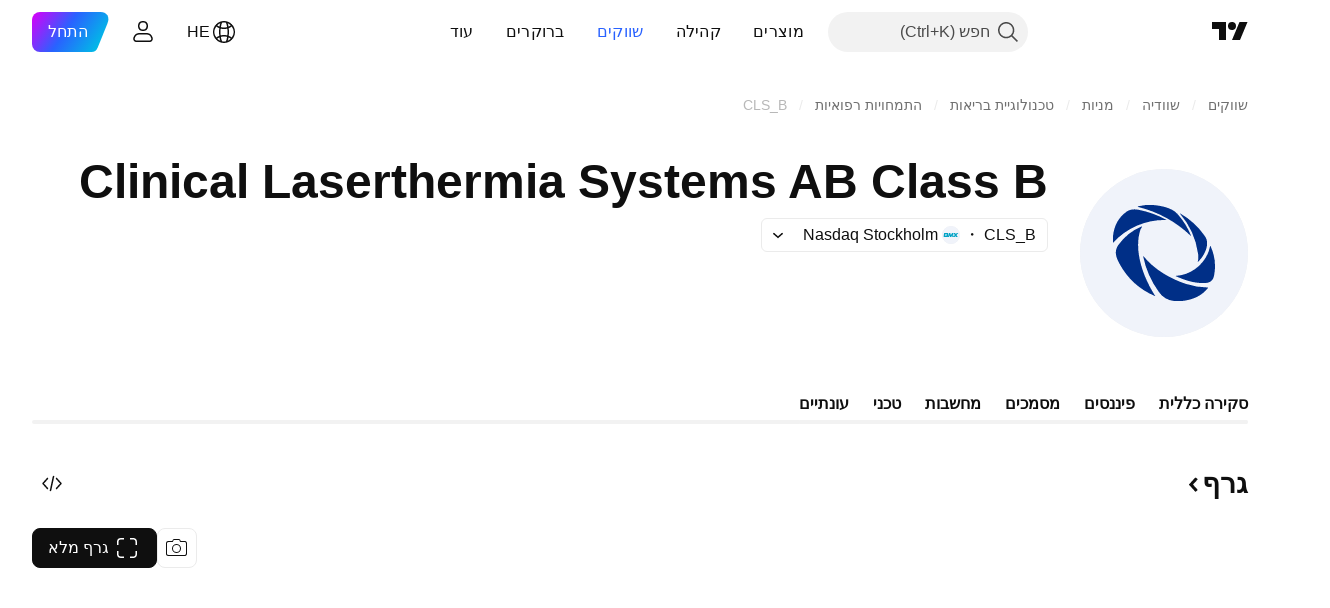

--- FILE ---
content_type: text/css; charset=utf-8
request_url: https://static.tradingview.com/static/bundles/87250.428bcd21a32935f387a6.rtl.css
body_size: 1422
content:
.content-KSriguCX{padding:8px}@media (max-width:767px){.content-KSriguCX{padding:12px 20px}}.placeholder-KSriguCX{border-radius:4px;height:18px}.logo-KSriguCX{margin-left:8px}.breadcrumbs-KSriguCX{display:inline-block;height:14px;width:70%}.header-KSriguCX{align-items:center;display:flex;margin-bottom:12px}.title-KSriguCX{height:17px}.title-KSriguCX:not(.title-KSriguCX:last-child){margin-bottom:8px}.titleFirstRow-KSriguCX{width:90%}.titleSecondRow-KSriguCX{width:100%}.titleThirdRow-KSriguCX{width:60%}@media (min-width:568px){.smallCount-KSriguCX .breadcrumbs-KSriguCX{width:20%}.smallCount-KSriguCX .titleFirstRow-KSriguCX{width:100%}.smallCount-KSriguCX .titleSecondRow-KSriguCX{width:30%}.smallCount-KSriguCX .titleThirdRow-KSriguCX{display:none}}[data-qa-id=news-card-skeleton-grid-view]{--card-skeleton-view:grid}.content-N_Uy8fu1{align-items:flex-start;display:flex;flex-direction:column;padding:12px 20px;row-gap:8px}@media (min-width:1024px){.content-N_Uy8fu1{align-items:center;flex-direction:row;height:48px;padding:0 20px;row-gap:4px}}@media (min-width:1024px){[data-qa-id=news-card-skeleton-list-view]{--card-skeleton-view:list}}.placeholder-N_Uy8fu1{border-radius:4px;height:18px}.logo-N_Uy8fu1{outline:1px solid var(--color-border-primary-inverse)}.provider-N_Uy8fu1{display:none}@media (min-width:1024px){.provider-N_Uy8fu1{display:inline;flex-shrink:0;margin-right:auto;width:124px}}.symbols-N_Uy8fu1{display:flex;padding-left:12px}.symbols-N_Uy8fu1>:not(:first-child){margin-right:-3px}@media (min-width:1024px){.symbols-N_Uy8fu1{padding-right:20px}}.titleFirst-N_Uy8fu1{width:95%}@media (min-width:1024px){.titleFirst-N_Uy8fu1{margin:0 20px 0 200px}}@media (min-width:1280px){.titleFirst-N_Uy8fu1{margin:0 20px 0 336px}}.titleSecond-N_Uy8fu1{width:100%}@media (min-width:1024px){.titleSecond-N_Uy8fu1{display:none}}.titleLast-N_Uy8fu1{display:inline;width:80%}@media (min-width:1024px){.titleLast-N_Uy8fu1{display:none}}.time-N_Uy8fu1{width:179px}@media (min-width:1024px){.time-N_Uy8fu1{margin-left:12px;width:101px}}.block-N_Uy8fu1{align-items:center;display:flex;flex-direction:row-reverse}@media (min-width:1024px){.block-N_Uy8fu1{flex-direction:row}}.content-lhjy7o3o{align-items:flex-start;display:flex;flex-direction:column;padding:12px 20px;row-gap:8px}.responsive-container-media-mf-tablet-landscape .content-lhjy7o3o{align-items:center;flex-direction:row;height:48px;padding:0 20px;row-gap:4px}@media (min-width:1024px){.responsive-container-base:not(.responsive-container-media-mf-phone-vertical) .content-lhjy7o3o{align-items:center;flex-direction:row;height:48px;padding:0 20px;row-gap:4px}}[data-qa-id=news-card-skeleton-list-view]{--card-skeleton-view:grid}.responsive-container-media-mf-tablet-landscape [data-qa-id=news-card-skeleton-list-view]{--card-skeleton-view:list}@media (min-width:1024px){.responsive-container-base:not(.responsive-container-media-mf-phone-vertical) [data-qa-id=news-card-skeleton-list-view]{--card-skeleton-view:list}}.placeholder-lhjy7o3o{border-radius:4px;height:18px}.logo-lhjy7o3o{outline:1px solid var(--color-border-primary-inverse)}.provider-lhjy7o3o{display:none}.responsive-container-media-mf-tablet-landscape .provider-lhjy7o3o{display:inline;flex-shrink:0;margin-right:auto;width:124px}@media (min-width:1024px){.responsive-container-base:not(.responsive-container-media-mf-phone-vertical) .provider-lhjy7o3o{display:inline;flex-shrink:0;margin-right:auto;width:124px}}.symbols-lhjy7o3o{display:flex;padding-left:12px}.symbols-lhjy7o3o>:not(:first-child){margin-right:-3px}.responsive-container-media-mf-tablet-landscape .symbols-lhjy7o3o{padding-right:20px}@media (min-width:1024px){.responsive-container-base:not(.responsive-container-media-mf-phone-vertical) .symbols-lhjy7o3o{padding-right:20px}}.titleFirst-lhjy7o3o{width:95%}.responsive-container-media-mf-tablet-landscape .titleFirst-lhjy7o3o{margin:0 20px 0 336px}@media (min-width:1024px){.responsive-container-base:not(.responsive-container-media-mf-phone-vertical) .titleFirst-lhjy7o3o{margin:0 20px 0 336px}}.titleSecond-lhjy7o3o{width:100%}.responsive-container-media-mf-tablet-landscape .titleSecond-lhjy7o3o{display:none}@media (min-width:1024px){.responsive-container-base:not(.responsive-container-media-mf-phone-vertical) .titleSecond-lhjy7o3o{display:none}}.titleLast-lhjy7o3o{display:inline;width:80%}.responsive-container-media-mf-tablet-landscape .titleLast-lhjy7o3o{display:none}@media (min-width:1024px){.responsive-container-base:not(.responsive-container-media-mf-phone-vertical) .titleLast-lhjy7o3o{display:none}}.time-lhjy7o3o{width:179px}.responsive-container-media-mf-tablet-landscape .time-lhjy7o3o{margin-left:12px;width:101px}@media (min-width:1024px){.responsive-container-base:not(.responsive-container-media-mf-phone-vertical) .time-lhjy7o3o{margin-left:12px;width:101px}}.block-lhjy7o3o{align-items:center;display:flex;flex-direction:row-reverse}.responsive-container-media-mf-tablet-landscape .block-lhjy7o3o{flex-direction:row}@media (min-width:1024px){.responsive-container-base:not(.responsive-container-media-mf-phone-vertical) .block-lhjy7o3o{flex-direction:row}}.grid-iTt_Zp4a>*,.list-iTt_Zp4a>*{padding:0 20px 1px;position:relative}.grid-iTt_Zp4a>:not(:last-child):before,.list-iTt_Zp4a>:not(:last-child):before{background-color:var(--color-container-fill-primary-neutral-extra-light);bottom:0;content:"";display:inline-block;height:1px;position:absolute;right:0;width:100%}.list-iTt_Zp4a{display:flex;flex-direction:column;margin:0 -20px}.grid-iTt_Zp4a{--grid-col-gap:24px;column-gap:var(--grid-col-gap);display:grid;grid-template-columns:repeat(auto-fill,minmax(var(--grid-item-min-width),1fr));grid-template-columns:repeat(1,minmax(0,1fr));margin:0 -8px;row-gap:var(--grid-row-gap);--grid-column-count:1;--grid-display-column-1:none;--grid-display-column-2:none;--grid-display-column-3:none;--grid-display-column-4:none;--grid-display-column-5:none}@media (min-width:768px){.grid-iTt_Zp4a{grid-template-columns:repeat(2,minmax(0,1fr));--grid-column-count:2;--grid-display-column-1:revert;--grid-display-column-2:none;--grid-display-column-3:none;--grid-display-column-4:none;--grid-display-column-5:none;--grid-row-gap:32px;--grid-col-gap:48px}.grid-iTt_Zp4a>*{border-radius:12px;padding:0}.grid-iTt_Zp4a>:not(:last-child):before{display:none}}@media (min-width:1024px){.grid-iTt_Zp4a{grid-template-columns:repeat(3,minmax(0,1fr));--grid-column-count:3;--grid-display-column-1:revert;--grid-display-column-2:revert;--grid-display-column-3:none;--grid-display-column-4:none;--grid-display-column-5:none}body.is-widgetbar-expanded .tv-content .grid-iTt_Zp4a{grid-template-columns:repeat(2,minmax(0,1fr));--grid-column-count:2;--grid-display-column-1:revert;--grid-display-column-2:none;--grid-display-column-3:none;--grid-display-column-4:none;--grid-display-column-5:none}}@media (min-width:1280px){.grid-iTt_Zp4a{--grid-col-gap:64px}}@media (min-width:1920px){.grid-iTt_Zp4a{grid-template-columns:repeat(4,minmax(0,1fr));--grid-column-count:4;--grid-display-column-1:revert;--grid-display-column-2:revert;--grid-display-column-3:revert;--grid-display-column-4:none;--grid-display-column-5:none}body.is-widgetbar-expanded .tv-content .grid-iTt_Zp4a{grid-template-columns:repeat(3,minmax(0,1fr));--grid-column-count:3;--grid-display-column-1:revert;--grid-display-column-2:revert;--grid-display-column-3:none;--grid-display-column-4:none;--grid-display-column-5:none}}@media (min-width:2560px){.grid-iTt_Zp4a{grid-template-columns:repeat(5,minmax(0,1fr));--grid-column-count:5;--grid-display-column-1:revert;--grid-display-column-2:revert;--grid-display-column-3:revert;--grid-display-column-4:revert;--grid-display-column-5:none}body.is-widgetbar-expanded .tv-content .grid-iTt_Zp4a{grid-template-columns:repeat(4,minmax(0,1fr));--grid-column-count:4;--grid-display-column-1:revert;--grid-display-column-2:revert;--grid-display-column-3:revert;--grid-display-column-4:none;--grid-display-column-5:none}}.container-hNXc0KZH{align-items:center;color:var(--color-text-secondary);column-gap:var(--grid-col-gap);display:grid;font-family:-apple-system,BlinkMacSystemFont,Trebuchet MS,Roboto,Ubuntu,sans-serif;font-feature-settings:"tnum" on,"lnum" on;font-style:normal;grid-template-columns:repeat(auto-fill,minmax(var(--grid-item-min-width),1fr));grid-template:repeat(auto-fill,48px) /113px 87px repeat(2,1fr);padding:0 20px;row-gap:var(--grid-row-gap);--ui-lib-typography-font-size:14px;font-size:var(--ui-lib-typography-font-size);font-weight:400;--ui-lib-typography-line-height:18px;line-height:var(--ui-lib-typography-line-height)}.provider-hNXc0KZH{margin-right:auto}.symbol-hNXc0KZH{padding-right:20px}.headline-hNXc0KZH{padding-right:28px}.listView-xqBQ1wm9{margin:0 auto;width:100%}.tableHead-xqBQ1wm9{display:none;padding-bottom:1px}@media (min-width:1024px){.tableHead-xqBQ1wm9{display:grid}}.tableHeadSticky-xqBQ1wm9{background-color:var(--color-white);position:sticky;top:0;z-index:1}.virtualList-xqBQ1wm9{position:relative}

--- FILE ---
content_type: text/css; charset=utf-8
request_url: https://static.tradingview.com/static/bundles/17314.79b155bcc8f2cb68537a.rtl.css
body_size: 96
content:
.container-o7daInZo{border-radius:16px;box-sizing:border-box;display:flex;flex-direction:column;height:138px;padding:16px}.rectangle-o7daInZo{border-radius:6px;flex-grow:1;height:24px}.circle-o7daInZo{height:24px;margin-left:8px;width:24px}.title-o7daInZo{border-radius:6px;height:22px;margin-left:auto;width:110px}.icon-o7daInZo{border-radius:6px;height:22px;width:22px}.firstRow-o7daInZo{display:flex;margin-bottom:12px}.secondRow-o7daInZo{display:flex;margin-bottom:auto}.lastRow-o7daInZo{display:flex;justify-content:space-between}.lastRow-o7daInZo .rectangle-o7daInZo+.rectangle-o7daInZo{margin-right:17px}.container-UBpL5guY{border-radius:16px;box-sizing:border-box;display:flex;flex-direction:column;height:102px + 2px;padding:16px}.rectangle-UBpL5guY{border-radius:6px;flex-grow:1;height:24px}.title-UBpL5guY{border-radius:6px;height:22px;margin-left:auto;width:110px}.firstRow-UBpL5guY{display:flex;margin-bottom:24px}.lastRow-UBpL5guY{column-gap:17px;display:flex;justify-content:space-between}

--- FILE ---
content_type: image/svg+xml
request_url: https://s3-symbol-logo.tradingview.com/clinical-laserthermsys-b--big.svg
body_size: 472
content:
<!-- by TradingView --><svg width="56" height="56" viewBox="0 0 56 56" xmlns="http://www.w3.org/2000/svg"><path fill="#F0F3FA" d="M0 0h56v56H0z"/><path d="M21.15 29.07c.02 0 .03.01.04.03 3.5 4.36 9.01 7.56 14.15 9.21a24.74 24.74 0 0 0 7.32 1.2.1.1 0 0 1 .04.08.1.1 0 0 1-.02.05c-2.22 2.8-5.17 3.94-8.61 4.36H31.4a7.02 7.02 0 0 1-5.1-3 30.37 30.37 0 0 1-5.25-11.89l.04-.04h.06Zm-.59-9.94a.12.12 0 0 1 .1.07v.06c-.07.33-.4.6-.54 1.03-2.3 7.03 1.04 15.98 4.92 21.99l.01.03-.01.03-.03.01h-.03a24.2 24.2 0 0 1-11.81-10.77c-1.16-2.1-1.88-4.13-.38-6.26a18.21 18.21 0 0 1 7.77-6.2Zm22.86 6.53.05.01.04.04a15.91 15.91 0 0 1 1.2 9.72c-.15.76-.4 1.33-.78 1.72-.92.96-1.96.85-3.37.85-2.8-.01-5.97-1.05-8.58-2.26a.07.07 0 0 1-.04-.07c0-.02.02-.03.03-.04a.07.07 0 0 1 .04-.02c5.42-.26 10.37-4.55 11.34-9.88a.08.08 0 0 1 .07-.07ZM33.4 14.8a25.6 25.6 0 0 1 8.28 7.65c1.82 2.66-.28 6.55-2.31 8.48a.07.07 0 0 1-.04.02.07.07 0 0 1-.07-.04v-.05c.2-.77.23-1.67.08-2.7a25.96 25.96 0 0 0-6.03-13.3.07.07 0 0 1 .05-.06h.04Zm-17.88-.58c1.03-.73 2.37-.94 4.01-.63a33.01 33.01 0 0 1 9.19 3.29.1.1 0 0 1-.04.11A23.3 23.3 0 0 0 11 24.6v-2.23c.36-3.54 1.87-6.25 4.52-8.14ZM24.35 12c2.6.21 6.27.89 8.12 2.96a24.65 24.65 0 0 1 4.54 7.27.07.07 0 0 1-.08.05 39.07 39.07 0 0 0-17.55-9.63.12.12 0 0 1-.06-.19.11.11 0 0 1 .07-.04l2.5-.42h2.46Z" fill="#002F87"/></svg>

--- FILE ---
content_type: application/javascript; charset=utf-8
request_url: https://static.tradingview.com/static/bundles/he_IL.74401.efc5c79a46b8363e72af.js
body_size: 15191
content:
(self.webpackChunktradingview=self.webpackChunktradingview||[]).push([[74401,63173,87178,37117,8800,83477],{25450:t=>{t.exports=["גמא"]},148332:t=>{t.exports=["דלתא"]},21456:t=>{t.exports=["רו"]},37354:t=>{t.exports=["תטא"]},260812:t=>{t.exports=["וגה"]},797547:t=>{t.exports=["הון עצמי"]},136330:t=>{t.exports=["ערכת נושא"]},183699:t=>{t.exports=["הבא"]},586987:t=>{t.exports=["חודש"]},549127:t=>{t.exports=["תאריך ההכרזה"]},380003:t=>{t.exports=["סכום העסקה"]},775195:t=>{t.exports=["תאריך ההצעה"]},26509:t=>{t.exports=["מחיר הצעה"]},529923:t=>{t.exports=["מניות מוצעות"]},490640:t=>{t.exports=["טווח מחירים"]},280903:t=>{t.exports=["קניה"]},147094:t=>{t.exports=["ניטראלי"]},71780:t=>{t.exports=["מכירה"]},948826:t=>{t.exports=["קניה חזקה"]},652042:t=>{t.exports=["מכירה חזקה"]},783477:t=>{t.exports=Object.create(null),t.exports.Technicals_study=["טכני"],t.exports["*All Candlestick Patterns*_study"]=["*כל דפוסי הנרות היפניים*"],t.exports["24-hour Volume_study"]=["ווליום 24 שעות"],t.exports["52 Week High/Low_study"]=["52 שבועות גבוה/נמוך"],t.exports.ASI_study={en:["ASI"]},t.exports["Abandoned Baby - Bearish_study"]=["תינוק נטוש - דובי"],t.exports["Abandoned Baby - Bullish_study"]=["תינוק נטוש - שוורי"],t.exports["Accelerator Oscillator_study"]=["אינדיקטור מאיץ"],t.exports["Accounts payable_study"]=["חשבונות לתשלום"],t.exports["Accounts receivable - trade, net_study"]=["חשבונות חייבים - מסחר, נטו"],t.exports["Accounts receivables, gross_study"]=["חשבונות חייבים, ברוטו"],t.exports.Accruals_study=["צבירות"],t.exports["Accrued payroll_study"]=["שכר שנצבר"],t.exports["Accumulated depreciation, total_study"]=["פחת מצטבר, סך הכל"],t.exports["Accumulation/Distribution_study"]=["הצטברות / הפצה"],t.exports["Accumulative Swing Index_study"]=["מדד סווינג מצטבר"],t.exports["Additional paid-in capital/Capital surplus_study"]=["הון נוסף שנפרע/עודף הון"],t.exports["Advance Decline Line_study"]=["קו ירידה מתקדם"],t.exports["Advance Decline Ratio_study"]=["Advance Decline Ratio ADR"],t.exports["Advance/Decline Ratio (Bars)_study"]=["Advance Decline Ratio ADR (ברים)"],t.exports["Advance/Decline_study"]={en:["Advance/Decline"]},t.exports["After tax other income/expense_study"]=["לאחר מס הכנסה/הוצאות אחרות"],t.exports["All Chart Patterns_study"]=["כל תבניות הגרף"],t.exports["Altman Z-score_study"]=["ציון Z של אלטמן"],t.exports["Amortization of deferred charges_study"]=["הפחתת חיובים דחויים"],t.exports["Amortization of intangibles_study"]=["הפחתת נכסים בלתי מוחשיים"],t.exports.Amortization_study={en:["Amortization"]},t.exports["Anchored Volume Profile_study"]=["פרופיל ווליום מעוגן"],t.exports["Arnaud Legoux Moving Average_study"]=["ממוצעים נעים ארנולד לגוקס (ALMA)"],t.exports.Aroon_study=["הרון (Aroon)"],t.exports["Asset turnover_study"]=["מחזור נכסים"],t.exports["Auto Anchored Volume Profile_study"]=["פרופיל ווליום מעוגן אוטומטי"],t.exports["Auto Fib Extension_study"]=["הרחבת פיבונאצ'י אוטומטית"],t.exports["Auto Fib Retracement_study"]=["תיקוני פיבונאצי אוטומטיים"],t.exports["Auto Pitchfork_study"]=["Pitchfork אוטומטי"],
t.exports["Auto Trendlines_study"]=["קווי מגמה אוטומטיים"],t.exports["Average Daily Range_study"]=["טווח יומי ממוצע"],t.exports["Average Day Range_study"]=["טווח ימים ממוצע"],t.exports["Average Directional Index_study"]=["מדד כיווני ממוצע"],t.exports["Average Price_study"]=["מחיר ממוצע"],t.exports["Average True Range_study"]=["ממוצע טווח אמיתי (ATR)"],t.exports["Average basic shares outstanding_study"]=["ממוצע מניות בסיסיות קיימות"],t.exports["Awesome Oscillator_study"]=["מתנד אוסום (AO)"],t.exports.BBTrend_study={en:["BBTrend"]},t.exports["Bad debt / Doubtful accounts_study"]=["חוב אבוד / חשבונות מפוקפקים"],t.exports["Balance of Power_study"]=["שיווי משקל כוח (BoP)"],t.exports["BarUpDn Strategy_study"]=["אסטרטגיית BarUpDn"],t.exports["Basic EPS_study"]=["EPS בסיסי"],t.exports["Basic earnings per share (Basic EPS)_study"]=["רווח בסיסי למניה (EPS בסיסי)"],t.exports["Bearish Flag Chart Pattern_study"]=["תבנית גרף דגל דובי"],t.exports["Bearish Pennant Chart Pattern_study"]=["תבנית גרף דגלון דובי"],t.exports["Beneish M-score_study"]=["בנייש M-score"],t.exports["Bollinger BandWidth_study"]=["בולינגר רוחב פס"],t.exports["Bollinger Bands %b_study"]=["רצועות בולינג'ר %B"],t.exports["Bollinger Bands Strategy directed_study"]=["אסטרטגיית רצועת בולינג'ר מכוון"],t.exports["Bollinger Bands Strategy_study"]=["אסטרטגית רצועות בולינג'ר"],t.exports["Bollinger Bands_study"]=["רצועות בולינג'ר"],t.exports["Bollinger Bars_study"]=["ברי בולינג'ר"],t.exports["Book value per share_study"]=["הון מוחשי למניה"],t.exports["Bull Bear Power_study"]=["כח שורי דובי"],t.exports["Bullish Flag Chart Pattern_study"]=["תבנית גרף דגל שוורי"],t.exports["Bullish Pennant Chart Pattern_study"]=["תבנית גרף דגל שוורי"],t.exports["Buyback yield %_study"]=["Buyback תשואה%"],t.exports["COGS to revenue ratio_study"]=["יחס COGS להכנסות"],t.exports.CRSI_study={en:["CRSI"]},t.exports["CapEx per share_study"]=["הוצאות הון למניה"],t.exports["Capital and operating lease obligations_study"]=["התחייבויות הון וחכירה תפעולית"],t.exports["Capital expenditures - fixed assets_study"]=["הוצאות הון - רכוש קבוע"],t.exports["Capital expenditures - other assets_study"]=["הוצאות הון - נכסים אחרים"],t.exports["Capital expenditures_study"]=["הוצאות הון"],t.exports["Capitalized lease obligations_study"]=["התחייבויות חכירה מהוונות"],t.exports["Cash & equivalents_study"]=["שווי מזומנים"],t.exports["Cash and short term investments_study"]=["מזומן והשקעות לטווח קצר"],t.exports["Cash conversion cycle_study"]=["מחזור המרה במזומן"],t.exports["Cash from financing activities_study"]=["מזומנים מפעילות פיננסית"],t.exports["Cash from investing activities_study"]=["מזומנים מפעולות השקעה"],t.exports["Cash from operating activities_study"]=["מזומנים מפעילות תפעולית"],t.exports["Cash per share_study"]=["מזומן למניה"],t.exports["Cash to debt ratio_study"]=["יחס מזומן לחוב"],t.exports["Chaikin Money Flow_study"]=["זרימת כספים צ'איקין (CMF)"],t.exports["Chaikin Oscillator_study"]=["מתנד צ'אייקין (CO)"],t.exports["Chaikin Volatility_study"]=["תנודתיות הייקין"],
t.exports["Chande Kroll Stop_study"]=["צ'אנד קרול סטופ (CKS)"],t.exports["Chande Momentum Oscillator_study"]=["מתנד מומנטום צ'אנד (CMO)"],t.exports["Change in accounts payable_study"]=["שינוי בחשבונות התשלום"],t.exports["Change in accounts receivable_study"]=["שינוי בחשבונות חייבים"],t.exports["Change in accrued expenses_study"]=["שינוי בהוצאות שנצברו"],t.exports["Change in inventories_study"]=["שינוי במאגר"],t.exports["Change in other assets/liabilities_study"]=["שינוי בנכסים/התחייבויות אחרים"],t.exports["Change in taxes payable_study"]=["שינוי במסים לתשלום"],t.exports["Changes in working capital_study"]=["שינויים בהון חוזר"],t.exports.ChannelBreakOutStrategy_study=["אסטרטגיית-פריצת-ערוץ"],t.exports["Chop Zone_study"]=["צ'ופ-זון"],t.exports["Choppiness Index_study"]=["מדד צ'ופינס"],t.exports["Commodity Channel Index_study"]=["מדד ערוץ סחורות ׁׁ(CCI)"],t.exports["Common dividends paid_study"]=["דיבידנדים משותפים ששולמו"],t.exports["Common equity, total_study"]=["הון משותף, סך הכל"],t.exports["Common stock par/Carrying value_study"]={en:["Common stock par/Carrying value"]},t.exports.Compare_study=["השוואה"],t.exports["Conditional Expressions_study"]=["ביטויים מותנים"],t.exports["Connors RSI_study"]=["קונורס RSI"],t.exports.ConnorsRSI_study={en:["ConnorsRSI"]},t.exports["Consecutive Up/Down Strategy_study"]=["אסטרטגיית מעלה/מטה רציפה"],t.exports["Coppock Curve_study"]=["עקומת קופוק"],t.exports["Correlation - Log_study"]=["מתאם - התחברות"],t.exports["Correlation Coefficient_study"]=["מקדם התאמה"],t.exports["Cost of goods sold_study"]=["עלות סחורה שנמכרה"],t.exports["Cost of goods_study"]=["עלות טובין"],t.exports["Crypto Open Interest_study"]=["עניין פתוח בקריפטו"],t.exports["Cumulative Volume Delta_study"]=["דלתא של נפח מצטבר"],t.exports["Cumulative Volume Index_study"]=["מדד ווליום מצטבר"],t.exports["Cup and Handle Chart Pattern_study"]=["תבנית גרף כוס וידית"],t.exports["Current portion of LT debt and capital leases_study"]=["חלק שוטף של חובות LT וחכירות הוניות"],t.exports["Current ratio_study"]=["יחס נוכחי"],t.exports.DMI_study={en:["DMI"]},t.exports["Dark Cloud Cover - Bearish_study"]=["כיסוי ענן כהה - דובי"],t.exports["Days inventory_study"]=["מאגר של ימים"],t.exports["Days payable_study"]=["ימים בתשלום"],t.exports["Days sales outstanding_study"]=["ימי מכירות שטרם נפרעו"],t.exports["Debt to EBITDA ratio_study"]=["יחס חוב ל-EBITDA"],t.exports["Debt to assets ratio_study"]=["יחס חוב לנכסים"],t.exports["Debt to equity ratio_study"]=["יחס חוב להון"],t.exports["Debt to revenue ratio_study"]=["יחס חוב להכנסות"],t.exports["Deferred income, current_study"]={en:["Deferred income, current"]},t.exports["Deferred income, non-current_study"]=["הכנסה נדחית, לא שוטפת"],t.exports["Deferred tax assets_study"]=["נכסי מס נדחים"],t.exports["Deferred tax liabilities_study"]=["התחייבויות מס נדחות"],t.exports["Deferred taxes (cash flow)_study"]=["מסים נדחים (תזרים מזומנים)"],t.exports["Deprecation and amortization_study"]=["פחת והפחתות Deprecation and amortization"],
t.exports["Depreciation & amortization (cash flow)_study"]=["פחת והפחתות (תזרים מזומנים)"],t.exports["Depreciation/depletion_study"]=["פחת/דלדול Depreciation/depletion"],t.exports.Depreciation_study=["פְּחָת"],t.exports["Detrended Price Oscillator_study"]={en:["Detrended Price Oscillator"]},t.exports["Diluted EPS_study"]=["רווח למניה מדולל"],t.exports["Diluted earnings per share (Diluted EPS)_study"]=["רווח מדולל למניה (מדולל EPS)"],t.exports["Diluted net income available to common stockholders_study"]=["הכנסה נטו מדוללת זמינה לבעלי מניות רגילות"],t.exports["Diluted shares outstanding_study"]=["מניות בדילול מלא"],t.exports["Dilution adjustment_study"]=["התאמת דילול"],t.exports["Directional Movement Index_study"]=["אינדקס Directional Movement"],t.exports["Directional Movement_study"]=["תנועה כיוונית"],t.exports["Discontinued operations_study"]=["פעילות שהופסקה"],t.exports["Divergence Indicator_study"]=["אינדיקטור הסתעפות"],t.exports["Dividend payout ratio %_study"]=["יחס חלוקת דיבידנד"],t.exports["Dividend yield %_study"]=["תשואת דיבידנד %"],t.exports["Dividends payable_study"]=["דיבידנדים לתשלום"],t.exports["Dividends per share - common stock primary issue_study"]=["דיבידנדים למניה - הנפקה עיקרית של מניות רגילות"],t.exports["Doji Star - Bearish_study"]=["כוכב דוג'י - דובי"],t.exports["Doji Star - Bullish_study"]=["כוכב דוג'י - שוורי"],t.exports.Doji_study=["דוג'י"],t.exports["Donchian Channels_study"]=["ערוצי דונצ'יאן"],t.exports["Double Bottom Chart Pattern_study"]=["תבנית גרף תחתית כפולה"],t.exports["Double EMA_study"]=["ממוצע נע אקספוננציאלי כפול"],t.exports["Double Top Chart Pattern_study"]=["תבנית גרף תקרה כפולה"],t.exports["Downside Tasuki Gap - Bearish_study"]=["Tasuki גאפ למטה - דובי"],t.exports["Dragonfly Doji - Bullish_study"]=["דרגון פליי Dragonfly דוג'י - שוורי"],t.exports["EBIT per share_study"]=["רווח תפעולי EBIT למניה"],t.exports["EBITDA margin %_study"]=["מרג'ין % EBITDA"],t.exports["EBITDA per share_study"]=["EBITDA למניה"],t.exports.EBITDA_study=["רווח לפני ריבית, מסים, פחת והפחתות"],t.exports.EBIT_study={en:["EBIT"]},t.exports["EMA Cross_study"]=["ממוצע נע אקספוננציאלי חוצה"],t.exports["EPS basic one year growth_study"]=["EPS צמיחה בסיסית לשנה אחת"],t.exports["EPS diluted one year growth_study"]=["EPS מדולל צמיחה של שנה אחת"],t.exports["EPS estimates_study"]=["הערכות EPS"],t.exports["Earnings yield_study"]=["תשואת רווחים"],t.exports["Ease Of Movement_study"]=["קלות תנועה"],t.exports["Ease of Movement_study"]=["קלות תנועה"],t.exports["Effective interest rate on debt %_study"]=["שיעור ריבית אפקטיבית על החוב %"],t.exports["Elder Force Index_study"]=["Elder's Force Index"],t.exports["Elder's Force Index_study"]=["אינדקס Elder's Force"],t.exports["Elders Force Index_study"]=["מדד הכוח של אלדר"],t.exports["Elliott Wave Chart Pattern_study"]=["תבנית גרף גלי אליוט"],t.exports["Engulfing - Bearish_study"]=["בולען - דובי"],t.exports["Engulfing - Bullish_study"]=["בולען - שוורי"],t.exports["Enterprise value to EBIT ratio_study"]=["יחס ערך ארגוני ל-EBIT"],
t.exports["Enterprise value to EBITDA ratio_study"]=["ערך ארגוני ליחס EBITDA"],t.exports["Enterprise value to revenue ratio_study"]=["יחס ערך ארגוני ל-EBIT"],t.exports["Enterprise value_study"]=["ערך ארגוני"],t.exports.Envelope_study=["מעטפה"],t.exports.Envelopes_study=["מעטפות"],t.exports["Equity in earnings_study"]=["הון עצמי ברווחים"],t.exports["Equity to assets ratio_study"]=["יחס הון עצמי לנכסים"],t.exports["Evening Doji Star - Bearish_study"]=["כוכב ערב דוג'י - דובי"],t.exports["Evening Star - Bearish_study"]=["כוכב ערב - דובי"],t.exports["Falling Three Methods - Bearish_study"]=["Falling Three Methods - דובי"],t.exports["Falling Wedge Chart Pattern_study"]=["תבנית גרף טריז נופל"],t.exports["Falling Window - Bearish_study"]=["Falling Window - דובי"],t.exports["Financing activities – other sources_study"]=["פעילויות מימון - מקורות נוספים"],t.exports["Financing activities – other uses_study"]=["פעילויות פיננסיות - שימושים אחרים"],t.exports["Fisher Transform_study"]={en:["Fisher Transform"]},t.exports["Fixed Range Volume Profile_study"]=["פרופיל ווליום טווח קבוע"],t.exports["Fixed Range_study"]=["טווח קבוע"],t.exports["Float shares outstanding_study"]=["מניות צפות outstanding"],t.exports["Free cash flow margin %_study"]=["% מרג'ין תזרים מזומנים חופשי"],t.exports["Free cash flow per share_study"]=["תזרים מזומנים חופשי למניה"],t.exports["Free cash flow_study"]=["תזרים מזומנים חופשי"],t.exports["Free float_study"]=["הון צף"],t.exports["Fulmer H factor_study"]=["גורם פולמר H"],t.exports["Funding Rate_study"]=["תשלום מימון"],t.exports["Funds from operations_study"]=["כספים מפעילות תפעולית"],t.exports.Gaps_study=["גאפים"],t.exports["Goodwill to assets ratio_study"]=["יחס מוניטין לנכסים"],t.exports["Goodwill, net_study"]=["מוניטין, נטו"],t.exports["Graham's number_study"]=["המספר של גרהם"],t.exports["Gravestone Doji - Bearish_study"]=["Gravestone דוג'י - שוורי"],t.exports["Greedy Strategy_study"]=["אסטרטגיה חמדנית"],t.exports["Gross margin %_study"]=["% מרג'ין גולמי"],t.exports["Gross profit to assets ratio_study"]=["יחס רווח גולמי לנכסים"],t.exports["Gross profit_study"]=["רווח גולמי"],t.exports["Gross property/plant/equipment_study"]=["רכוש/מפעל/ציוד גולמי"],t.exports["Guppy Multiple Moving Average_study"]=["ממוצע נע מרובה גופים"],t.exports["Hammer - Bullish_study"]=["פטיש - שוורי"],t.exports["Hanging Man - Bearish_study"]=["איש תלוי - דובי"],t.exports["Harami - Bearish_study"]=["Harami - דובי"],t.exports["Harami - Bullish_study"]=["Harami - שוורי"],t.exports["Harami Cross - Bearish_study"]=["חראמי צלב - דובי"],t.exports["Harami Cross - Bullish_study"]=["חראמי צלב - שוורי"],t.exports["Head and Shoulders Chart Pattern_study"]=["תבנית גרף ראש וכתפיים"],t.exports["Historical Volatility_study"]=["תנודתיות היסטורית"],t.exports["Hull Moving Average_study"]=["ממוצע נע Hull"],t.exports["Ichimoku Cloud_study"]=["ענן איצ'ימוקו"],t.exports.Ichimoku_study=["Ichimoku איצ'ימוקו"],t.exports.Impairments_study=["ליקויים"],t.exports["InSide Bar Strategy_study"]=["אסטרטגיית תוך-נר"],
t.exports["Income Tax Credits_study"]=["זיכוי מס הכנסה"],t.exports["Income Tax, current - foreign_study"]=["מס הכנסה, שוטף - זר"],t.exports["Income tax payable_study"]=["מס הכנסה לתשלום"],t.exports["Income tax, current - domestic_study"]=["מס הכנסה, שוטף - מקומי"],t.exports["Income tax, current_study"]=["מס הכנסה, שוטף"],t.exports["Income tax, deferred - domestic_study"]=["מס הכנסה, נדחה - מקומי"],t.exports["Income tax, deferred - foreign_study"]=["מס הכנסה, נדחה - זר"],t.exports["Income tax, deferred_study"]=["מס הכנסה, נדחה"],t.exports["Interest capitalized_study"]=["ריבית מהוונת"],t.exports["Interest coverage_study"]=["כיסוי ריבית"],t.exports["Interest expense on debt_study"]=["הוצאות ריבית על החוב"],t.exports["Interest expense, net of interest capitalized_study"]=["הוצאות ריבית, בניכוי ריבית מהוונת"],t.exports["Inventories - finished goods_study"]=["מלאי - סחורה מוגמרת"],t.exports["Inventories - progress payments & other_study"]=["מלאי - תשלומים בתהליך ואחרים"],t.exports["Inventories - raw materials_study"]=["מלאי - חומרי גלם"],t.exports["Inventories - work in progress_study"]=["מלאי - עבודות בתהליך"],t.exports["Inventory to revenue ratio_study"]=["מלאי ליחס הכנסות"],t.exports["Inventory turnover_study"]=["מחזור מלאי"],t.exports["Inverted Cup and Handle Chart Pattern_study"]=["תבנית גרף כוס וידית הפוכים"],t.exports["Inverted Hammer - Bullish_study"]=["פטיש הפוך - שוורי"],t.exports["Inverted Head and Shoulders Chart Pattern_study"]=["תבנית גרף ראש וכתפיים הפוכים"],t.exports["Investing activities – other sources_study"]=["פעילויות השקעה - מקורות נוספים"],t.exports["Investing activities – other uses_study"]=["פעילויות השקעה - שימושים אחרים"],t.exports["Investments in unconsolidated subsidiaries_study"]=["השקעות בחברות בת לא מאוחדות"],t.exports["Issuance of long term debt_study"]=["הנפקת חוב לטווח ארוך"],t.exports["Issuance/retirement of debt, net_study"]=["הקצאה/פרישת חוב, נטו"],t.exports["Issuance/retirement of long term debt_study"]=["הקצאה/פריסה של חוב לטווח ארוך"],t.exports["Issuance/retirement of other debt_study"]=["הקצאה/פרישה של חוב אחר"],t.exports["Issuance/retirement of short term debt_study"]=["הקצאה/פרישה של חוב לטווח קצר"],t.exports["Issuance/retirement of stock, net_study"]=["הקצאה/פרישת מלאי, נטו"],t.exports["KZ index_study"]=["מדד KZ"],t.exports["Keltner Channel Strategy_study"]=["אסטרטגיית ערוצי קלנר"],t.exports["Keltner Channels Strategy_study"]=["אסטרטגיית ערוצי קלטנר"],t.exports["Keltner Channels_study"]=["תעלות קלטנר"],t.exports["Key stats_study"]=["סטטיסטיקות מפתח"],t.exports["Kicking - Bearish_study"]=["Kicking - דובי"],t.exports["Kicking - Bullish_study"]=["Kicking - שוורי"],t.exports["Klinger Oscillator_study"]=["מתנד קלינגר (KO)"],t.exports["Know Sure Thing_study"]=["דע בביטחון (Know sure thing)"],t.exports["Least Squares Moving Average_study"]=["ריבועי ממוצעים נעים פשוטים (LSMA)"],t.exports["Legal claim expense_study"]=["הוצאות תביעה משפטית"],t.exports["Linear Regression Channel_study"]=["ערוץ רגרסיה ליניארי"],t.exports["Linear Regression Curve_study"]=["עקומת רגרסיה לינארית"],
t.exports["Linear Regression Slope_study"]=["רגרסיה לינארית משופעת"],t.exports["Linear Regression_study"]=["רגרסיה ליניארית"],t.exports.Liquidations_study=["סגירות בכפיה"],t.exports["Liquidity ratios_study"]=["יחסי נזילות"],t.exports["Long Lower Shadow - Bullish_study"]=["Long Lower Shadow - שוורי"],t.exports["Long Short Accounts %_study"]=["אחוז חשבונות לונג שורט"],t.exports["Long Upper Shadow - Bearish_study"]=["Long Upper Shadow - דובי"],t.exports["Long term debt excl. lease liabilities_study"]=["חוב לטווח ארוך excl. התחייבויות חכירה"],t.exports["Long term debt to total assets ratio_study"]=["יחס חוב לטווח ארוך לסך הנכסים"],t.exports["Long term debt to total equity ratio_study"]=["יחס חוב לטווח ארוך לסך ההון העצמי"],t.exports["Long term debt_study"]=["חוב לטווח ארוך"],t.exports["Long term investments_study"]=["השקעות לטווח ארוך"],t.exports["Long/Short Ratio Accounts_study"]=["חשבונות עם יחס לונג/שורט"],t.exports["MA Cross_study"]=["ממוצעים נעים חוצים"],t.exports["MA with EMA Cross_study"]=["ממוצע נע עם ממוצע נע חוצה"],t.exports["MA/EMA Cross_study"]=["ממוצע נע/ממוצע נע חוצה"],t.exports["MACD Strategy_study"]=["אסטרטגיית MACD"],t.exports.MACD_study={en:["MACD"]},t.exports["Majority Rule_study"]={en:["Majority Rule"]},t.exports["Market capitalization_study"]=["שווי שוק"],t.exports["Marubozu Black - Bearish_study"]=["מארובוזו שחור - דובי"],t.exports["Marubozu White - Bullish_study"]=["מארובוזו לבן - שוורי"],t.exports["Mass Index_study"]=["מדד המונים"],t.exports["McGinley Dynamic_study"]=["מקינגלי דינאמי"],t.exports["Median Price_study"]=["מחיר חציון"],t.exports.Median_study=["חציון"],t.exports["Minority interest_study"]=["ריבית מינורית"],t.exports["Miscellaneous non-operating expense_study"]=["הוצאות שונות שאינן תפעוליות"],t.exports["Momentum Strategy_study"]=["אסטרטגיית מומנטום"],t.exports.Momentum_study=["מומנטום"],t.exports["Money Flow Index_study"]=["מדד זרימת כסף MFI"],t.exports["Money Flow_study"]=["זרימת כספים MFI"],t.exports["Moon Phases_study"]=["מחזורי הירח"],t.exports["Morning Doji Star - Bullish_study"]=["כוכב בקר דוג'י - שוורי"],t.exports["Morning Star - Bullish_study"]=["כוכב בקר - שוורי"],t.exports["Moving Average Adaptive_study"]=["ממוצע נע מסתגל"],t.exports["Moving Average Channel_study"]=["ערוץ ממוצע נע"],t.exports["Moving Average Convergence Divergence_study"]=["MACD Moving Average Convergence Divergence"],t.exports["Moving Average Convergence/Divergence_study"]=["ממוצע נע התכנסות / סטייה"],t.exports["Moving Average Double_study"]=["ממוצע נע כפול"],t.exports["Moving Average Exponential_study"]=["ממוצע נע אקספוננציאלי"],t.exports["Moving Average Hamming_study"]=["ממוצע נע משוקלל Hamming"],t.exports["Moving Average Modified_study"]=["ממוצע נע מותאם Modified"],t.exports["Moving Average Multiple_study"]=["ממוצע נע מרובה Multiple"],t.exports["Moving Average Ribbon_study"]=["ממוצע נע Ribbon"],t.exports["Moving Average Simple_study"]=["ממוצע נע פשוט"],t.exports["Moving Average Triple_study"]=["ממוצע נע משולש"],t.exports["Moving Average Weighted_study"]=["ממוצע נע משוקלל"],
t.exports["Moving Average_study"]=["ממוצע נע"],t.exports["MovingAvg Cross_study"]=["ממוצע-נע חוצה"],t.exports["MovingAvg2Line Cross_study"]=["MovingAvg2Line חוצה"],t.exports["Multi-Time Period Charts_study"]=["תרשימי גרף רב-תקופתי"],t.exports["Net Volume_study"]=["נפח נטו"],t.exports["Net current asset value per share_study"]=["שווי נכס נוכחי נטו למניה"],t.exports["Net debt_study"]=["חוב נטו"],t.exports["Net income (cash flow)_study"]=["רווח נקי (תזרים מזומנים)"],t.exports["Net income before discontinued operations_study"]=["רווח נקי לפני פעילות שהופסקה"],t.exports["Net income per employee_study"]=["הכנסה נטו לשכיר"],t.exports["Net income_study"]=["הכנסה נטו"],t.exports["Net intangible assets_study"]=["נכסים בלתי מוחשיים נטו"],t.exports["Net margin %_study"]=["נטו margin %"],t.exports["Net property/plant/equipment_study"]=["רכוש/מפעל/ציוד נטו"],t.exports["Non-cash items_study"]=["פריטים שאינם מזומנים"],t.exports["Non-controlling/minority interest_study"]=["זכויות חסרות שליטה/ מועטות"],t.exports["Non-operating income, excl. interest expenses_study"]=["הכנסה לא תפעולית, excl. הוצאות ריבית"],t.exports["Non-operating income, total_study"]=["הכנסה לא תפעולית, סך הכל"],t.exports["Non-operating interest income_study"]=["הכנסות ריבית לא תפעוליות"],t.exports["Note receivable - long term_study"]=["שטר חוב - לטווח ארוך"],t.exports["Notes payable_study"]=["תשלומים לתשלום"],t.exports["Number of employees_study"]=["מספר העובדים"],t.exports["Number of shareholders_study"]=["מספר בעלי המניות"],t.exports["On Balance Volume_study"]=["ווליום מאוזן OBV"],t.exports["On Neck - Bearish_study"]=["On Neck על הצוואר - דובי"],t.exports["Open Interest_study"]={en:["Open Interest"]},t.exports["Operating cash flow per share_study"]=["תזרים מזומנים תפעולי למניה"],t.exports["Operating earnings yield %_study"]=["% רווחים תפעוליים"],t.exports["Operating expenses (excl. COGS)_study"]=["הוצאות תפעול (לא כולל COGS)"],t.exports["Operating income_study"]=["רווח תפעולי"],t.exports["Operating lease liabilities_study"]=["התחייבויות חכירה תפעולית"],t.exports["Operating margin %_study"]=["מרג'ין תפעולי %"],t.exports["Other COGS_study"]=["COGS אחרים"],t.exports["Other common equity_study"]=["הון משותף אחר"],t.exports["Other cost of goods sold_study"]=["עלות אחרת של סחורה שנמכרה"],t.exports["Other current assets, total_study"]=["נכסים שוטפים אחרים, סך הכל"],t.exports["Other current liabilities_study"]=["התחייבויות שוטפות אחרות"],t.exports["Other exceptional charges_study"]=["חיובים חריגים אחרים"],t.exports["Other financing cash flow items, total_study"]=["פריטי תזרים מזומנים אחרים המממנים, סך הכל"],t.exports["Other intangibles, net_study"]=["נכסים בלתי מוחשיים אחרים, נטו"],t.exports["Other investing cash flow items, total_study"]=["פריטי תזרים מזומנים אחרים המשקיעים, סך הכל"],t.exports["Other investments_study"]=["השקעות אחרות"],t.exports["Other liabilities, total_study"]=["התחייבויות אחרות, סך הכל"],t.exports["Other long term assets, total_study"]=["נכסים אחרים לטווח ארוך, סך הכל"],
t.exports["Other non-current liabilities, total_study"]=["התחייבויות לא שוטפות אחרות, סך הכל"],t.exports["Other operating expenses, total_study"]=["הוצאות תפעול אחרות, סך הכל"],t.exports["Other receivables_study"]=["חובות אחרים"],t.exports["Other short term debt_study"]=["חובות אחרים לטווח קצר"],t.exports["OutSide Bar Strategy_study"]=["אסטרטגיית מחוץ-לנר"],t.exports.Overlay_study=["שכבה"],t.exports["PEG ratio_study"]=["יחס PEG"],t.exports["Paid in capital_study"]=["שילם בהון"],t.exports["Parabolic SAR Strategy_study"]=["אסטרטגיית Parabolic SAR"],t.exports["Parabolic SAR_study"]=["פרבוליק SAR"],t.exports["Per share metrics_study"]=["מדדים למניה"],t.exports.Performance_study=["ביצועים"],t.exports["Periodic Volume Profile_study"]=["פרופיל ווליום תקופתי"],t.exports["Piercing - Bullish_study"]=["Piercing - שוורי"],t.exports["Piotroski F-score_study"]={en:["Piotroski F-score"]},t.exports["Pivot Extension Strategy_study"]=["אסטרטגיית הרחבת פיבוט"],t.exports["Pivot Points High Low_study"]=["נקודות פיבוט גבוה נמוך"],t.exports["Pivot Points Standard_study"]=["נקודות פיבוט רגיל"],t.exports["Pivot Reversal Strategy_study"]=["אסטרטגיית פיבוט ריוורסל"],t.exports["Preferred dividends paid_study"]=["דיבידנדים מועדפים ששולמו"],t.exports["Preferred dividends_study"]=["דיבידנדים מועדפים"],t.exports["Preferred stock, carrying value_study"]=["מניה מועדפת, נושאת ערך"],t.exports["Prepaid expenses_study"]=["הוצאות משולמות מראש"],t.exports["Pretax equity in earnings_study"]=["הון עצמי לפני מס ברווחים"],t.exports["Pretax income_study"]=["הכנסה לפני מס"],t.exports["Price Channel Strategy_study"]=["אסטרטגיית ערוץ מחיר"],t.exports["Price Channel_study"]=["ערוץ מחיר"],t.exports["Price Oscillator_study"]=["מתנד מחיר (PO)"],t.exports["Price Target_study"]=["יעד מחיר"],t.exports["Price Volume Trend_study"]=["מגמת מחיר ונפח"],t.exports["Price earnings ratio forward_study"]=["יחס רווחים במחיר קדימה"],t.exports["Price sales ratio forward_study"]=["יחס מכירות מחיר קדימה"],t.exports["Price to book ratio_study"]=["יחס מחיר לספר"],t.exports["Price to cash flow ratio_study"]=["יחס מחיר לתזרים מזומנים"],t.exports["Price to earnings ratio_study"]=["יחס מחיר לרווח"],t.exports["Price to free cash flow ratio_study"]=["יחס מחיר לתזרים מזומנים חופשי"],t.exports["Price to sales ratio_study"]=["יחס מחיר למכירות"],t.exports["Price to tangible book ratio_study"]=["יחס מחיר לספר מוחשי"],t.exports["Profitability ratios_study"]=["יחסי רווחיות"],t.exports["Provision for risks & charge_study"]=["הפרשה לסיכונים וחיובים"],t.exports["Purchase of investments_study"]=["רכישת השקעות"],t.exports["Purchase/acquisition of business_study"]=["רכישה/רכישה של עסק"],t.exports["Purchase/sale of business, net_study"]=["רכישה / מכירה של עסקים, נטו"],t.exports["Purchase/sale of investments, net_study"]=["רכישה / מכירה של השקעות, נטו"],t.exports["Quality ratio_study"]=["יחס איכות"],t.exports["Quick ratio_study"]=["יחס מהיר"],t.exports["RCI Ribbon_study"]={en:["RCI Ribbon"]},t.exports["RSI Divergence Indicator_study"]=["אינדיקטור סטייה RSI"],t.exports["RSI Strategy_study"]=["אסטרטגיית RSI"],
t.exports["Rank Correlation Index_study"]=["מדד מתאם דירוג"],t.exports["Rate Of Change_study"]=["שיעור השינוי"],t.exports["Rectangle Chart Pattern_study"]=["תבנית גרף מלבן"],t.exports["Reduction of long term debt_study"]=["הפחתת חוב לטווח ארוך"],t.exports["Relative Strength Index_study"]=["מדד כוח יחסי (RSIׂׂׂ)"],t.exports["Relative Vigor Index_study"]=["מדד עוצמה יחסי (RVI)"],t.exports["Relative Volatility Index_study"]=["מדד תנודתיות יחסית"],t.exports["Relative Volume at Time_study"]=["ווליום יחסי ביחידת זמן"],t.exports["Repurchase of common & preferred stock_study"]=["רכישה חוזרת של מניות נפוצות ומועדפות"],t.exports["Research & development to revenue ratio_study"]=["מחקר ופיתוח ביחס להכנסות"],t.exports["Research & development_study"]=["מחקר ופיתוח"],t.exports["Restructuring charge_study"]=["תשלום ארגון מחדש"],t.exports["Retained earnings_study"]=["יתרת רווח"],t.exports["Return on assets %_study"]=["תשואה על נכסים %"],t.exports["Return on equity %_study"]=["תשואה להון %"],t.exports["Return on equity adjusted to book value %_study"]=["תשואה להון מותאמת לערך בספרים%"],t.exports["Return on invested capital %_study"]=["תשואה על ההון המושקע%"],t.exports["Return on tangible assets %_study"]=["תשואה על נכסים מוחשיים%"],t.exports["Return on tangible equity %_study"]=["תשואה להון מוחשי%"],t.exports["Revenue estimates_study"]=["אומדני הכנסות"],t.exports["Revenue one year growth_study"]=["הכנסות צמיחה לשנה"],t.exports["Revenue per employee_study"]=["הכנסה פר עובד"],t.exports["Revenue per share_study"]=["הכנסה למניה"],t.exports["Rising Three Methods - Bullish_study"]=["Rising Three Methods - שוורי"],t.exports["Rising Wedge Chart Pattern_study"]=["תבנית גרף טריז עולה"],t.exports["Rising Window - Bullish_study"]=["Rising Window - שוורי"],t.exports["Rob Booker - ADX Breakout_study"]=["Rob Booker - פריצת ADX"],t.exports["Rob Booker - Intraday Pivot Points_study"]=["Rob Booker - נקודות פיווט תוך יומיות"],t.exports["Rob Booker - Knoxville Divergence_study"]=["Rob Booker - Knoxville סטייה"],t.exports["Rob Booker - Missed Pivot Points_study"]=["Rob Booker - נקודות פיווט שפוספסו"],t.exports["Rob Booker - Reversal_study"]=["Rob Booker - ריברסל"],t.exports["Rob Booker - Ziv Ghost Pivots_study"]=["Rob Booker - Ziv Ghost פיווט"],t.exports["SMI Ergodic Indicator/Oscillator_study"]={en:["SMI Ergodic Indicator/Oscillator"]},t.exports["SMI Ergodic Indicator_study"]=["מחוון SMI ארגודי"],t.exports["SMI Ergodic Oscillator_study"]=["מתנד SMI ארגודי"],t.exports["Sale of common & preferred stock_study"]=["מכירת מניות נפוצות ומועדפות"],t.exports["Sale of fixed assets & businesses_study"]=["מכירת רכוש קבוע ועסקים"],t.exports["Sale/maturity of investments_study"]=["מכירה / חלות של השקעות Sale maturity of investments"],t.exports.Seasonality_study=["עונתיות"],t.exports["Selling/general/admin expenses, other_study"]=["מכירת / הוצאות כלליות / ניהול, אחר"],t.exports["Selling/general/admin expenses, total_study"]=['מכירת / הוצאות כלליות / ניהול, סה"כ'],t.exports["Session Time Price Opportunity_study"]=["סשן הזדמנות זמן מחיר"],
t.exports["Session Volume HD_study"]=["סשן ווליום HD"],t.exports["Session Volume Profile HD_study"]=["פרופיל ווליום סשן HD"],t.exports["Session Volume Profile_study"]=["פרופיל ווליום סשן"],t.exports["Session Volume_study"]=["סשן ווליום"],t.exports["Shareholders' equity_study"]=["הון עצמי"],t.exports["Shares buyback ratio %_study"]=["%יחס רכישה חוזרת של מניות"],t.exports["Shooting Star - Bearish_study"]=["Shooting Star - דובי"],t.exports["Short term debt excl. current portion of LT debt_study"]=["חוב לטווח קצר לא כולל החלק הנוכחי של חוב LT"],t.exports["Short term debt_study"]=["חוב לטווח קצר"],t.exports["Short term investments_study"]=["השקעות לטווח קצר"],t.exports["Sloan ratio %_study"]=["יחס יציבות פיננסית Sloan ratio %"],t.exports["Smoothed Moving Average_study"]=["ממוצע נע חלק"],t.exports["Solvency ratios_study"]=["יחסי כושר פירעון"],t.exports["Spinning Top Black_study"]={en:["Spinning Top Black"]},t.exports["Spinning Top White_study"]={en:["Spinning Top White"]},t.exports["Springate score_study"]={en:["Springate score"]},t.exports["Standard Deviation_study"]=["סטיית תקן"],t.exports["Standard Error Bands_study"]={en:["Standard Error Bands"]},t.exports["Standard Error_study"]=["שגיאת תקן"],t.exports.Stoch_study=["סטוכסטי"],t.exports["Stochastic Momentum Index_study"]=["מדד מומנטום סטוקסטיק"],t.exports["Stochastic RSI_study"]=["מדד כוח יחסי סטוכסטיק (Stochastic RSI)"],t.exports["Stochastic Slow Strategy_study"]=["אסטרטגיית סטוקסטית איטית"],t.exports.Stochastic_study=["סטוכסטיק"],t.exports.SuperTrend_study=["מגמת-על"],t.exports["Supertrend Strategy_study"]=["אסטרטגיית סופר טרנד"],t.exports.Supertrend_study=["סופר טרנד"],t.exports["Sustainable growth rate_study"]=["קצב צמיחה בר קיימא"],t.exports.TRIX_study=["טריקס (TRIX)"],t.exports["Tangible book value per share_study"]=["הון מוחשי למניה"],t.exports["Tangible common equity ratio_study"]=["יחס הון משותף מוחשי"],t.exports.Taxes_study=["מיסים"],t.exports["Technical Ratings Strategy_study"]=["אסטרטגיית דירוגים טכניים"],t.exports["Technical Ratings_study"]=["דירוגים טכניים"],t.exports["Three Black Crows - Bearish_study"]=["שלושה עורבים שחורים - דובי"],t.exports["Three White Soldiers - Bullish_study"]=["שלושה חיילים לבנים - שוורי"],t.exports["Time Price Opportunity_study"]=["הזדמנות זמן מחיר"],t.exports["Time Weighted Average Price_study"]=["מחיר ממוצע משוקלל בזמן"],t.exports["Tobin's Q (approximate)_study"]=["Tobin's Q(משוער)"],t.exports["Total assets_study"]=["סך כל הנכסים"],t.exports["Total cash dividends paid_study"]=["סך דיבידנדים במזומן ששולם"],t.exports["Total common shares outstanding_study"]=["סך המניות בידי הציבור"],t.exports["Total current assets_study"]=["סך כל הנכסים הנוכחיים"],t.exports["Total current liabilities_study"]=["סך כל ההתחייבויות הנוכחיות"],t.exports["Total debt per share_study"]=["סך החוב למניה"],t.exports["Total debt_study"]=["סך כל החוב"],t.exports["Total equity_study"]=["סך הון עצמי"],t.exports["Total inventory_study"]=["מלאי כולל"],t.exports["Total liabilities & shareholders' equities_study"]=["סך ההתחייבויות ומניות של בעלי המניות"],
t.exports["Total liabilities_study"]=["סך כל ההתחייבויות"],t.exports["Total non-current assets_study"]=['סה"כ נכסים לא שוטפים'],t.exports["Total non-current liabilities_study"]=["סך ההתחייבויות הלא שוטפות"],t.exports["Total operating expenses_study"]=["סך כל הוצאות התפעול"],t.exports["Total receivables, net_study"]=["סך החייבות, נטו"],t.exports["Total revenue_study"]=["סך כל ההכנסות"],t.exports["Trading Sessions_study"]=["סשנים של מסחר"],t.exports["Treasury stock - common_study"]=["מניית אוצר - נפוץ"],t.exports["Trend Strength Index_study"]=["מדד עוצמת מגמה"],t.exports["Tri-Star - Bearish_study"]=["Tri-Star - דובי"],t.exports["Tri-Star - Bullish_study"]=["Tri-Star - שוורי"],t.exports["Triangle Chart Pattern_study"]=["תבנית גרף משולש"],t.exports["Triple Bottom Chart Pattern_study"]=["תבנית גרף משולש תחתון"],t.exports["Triple EMA_study"]=["ממוצעים נעים אקפוננציאלית פי 3 (Triple EMA)"],t.exports["Triple Top Chart Pattern_study"]=["תבנית גרף משולשת עליונה"],t.exports["True Strength Index_study"]=["מדד החוזק האמיתי"],t.exports["True Strength Indicator_study"]=["מדד כוח אמיתי ׁ(TSI)"],t.exports["Tweezer Bottom - Bullish_study"]=["פינצטה תחתית - שוורי"],t.exports["Tweezer Top - Bearish_study"]=["Tweezer Top פינצטה טופ - דובי"],t.exports["Typical Price_study"]=["מחיר אופייני"],t.exports["Ultimate Oscillator_study"]=["אוסילטור אולטימטיבי"],t.exports["Unrealized gain/loss_study"]=["רווח/הפסד לא ממומשים"],t.exports["Unusual income/expense_study"]=["הכנסה / הוצאה חריגים"],t.exports["Up/Down Volume_study"]=["ווליום עולה/יורד"],t.exports["Upside Tasuki Gap - Bullish_study"]=["Upside Tasuki Gap - שוורי"],t.exports["VWAP Auto Anchored_study"]=["VWAP מעוגן אוטומטי"],t.exports.VWAP_study={en:["VWAP"]},t.exports.VWMA_study={en:["VWMA"]},t.exports["Valuation ratios_study"]=["יחסי הערכה"],t.exports["Visible Average Price_study"]=["מחיר ממוצע גלוי"],t.exports["Visible Range Volume Profile_study"]=["פרופיל ווליום טווח גלוי"],t.exports["Visible Range_study"]=["טווח גלוי"],t.exports.Vol_study=["מחזור"],t.exports["Volatility Close-to-Close_study"]=["תנודתיות Close-to-Close"],t.exports["Volatility Index_study"]=["מדד תנודתיות"],t.exports["Volatility O-H-L-C_study"]=["תנודתיות O-H-L-C"],t.exports["Volatility Stop_study"]=["סטופ תנודתי"],t.exports["Volatility Zero Trend Close-to-Close_study"]=["תנודתיות מגמה אפס קרוב לסגירה"],t.exports["Volty Expan Close Strategy_study"]=["סגור אסטרטגיית Volty Expan"],t.exports["Volume Delta_study"]=["דלתא של ווליום"],t.exports["Volume Oscillator_study"]=['חישוב מחזור ע"י יחס בין ממוצעים נעים (Oscillator)'],t.exports["Volume Weighted Average Price_study"]=["נפח מחיר ממוצע משוקלל VWAP"],t.exports["Volume Weighted Moving Average_study"]=["ממוצע נע משוקלל נפח"],t.exports.Volume_study=["ווליום/נפח מסחר"],t.exports["Vortex Indicator_study"]=["מתנד וורטקס"],t.exports["Williams %R_study"]=["וויליאם %R"],t.exports["Williams Alligator_study"]=["תנין ויליאמס"],t.exports["Williams Fractal_study"]=["ויליאמס פרקטל"],t.exports["Williams Fractals_study"]=["פרקטלס של וויליאמס Fractals"],
t.exports["Williams Percent Range_study"]=["טווח אחוזים של וויליאמס"],t.exports["Woodies CCI_study"]=["וודי CCI"],t.exports["Working capital per share_study"]=["הון חוזר למניה"],t.exports["Zig Zag_study"]=["זיג-זג"],t.exports["Zmijewski score_study"]=["ציון Zmijewski"]},280602:t=>{t.exports=["כותנה"]},332961:t=>{t.exports=["קופון"]},926156:t=>{t.exports=["תדירות הקופונים"]},48901:t=>{t.exports=["קקאו"]},427190:t=>{t.exports=["קפה"]},866649:t=>{t.exports=["סחורות"]},162660:t=>{t.exports=["שירותי פרסום"]},210311:t=>{t.exports=["שירותי תקשורת"]},210593:t=>{t.exports=["תקשורת"]},76577:t=>{t.exports=["בני קיימא לצרכן"]},545853:t=>{t.exports=["מוצרי צריכה שאינם בני-קיימא"]},752020:t=>{t.exports=["שרותים לצרכן"]},289257:t=>{t.exports=["שיקול דעת צרכני"]},103415:t=>{t.exports=["מוצרי יסוד לצרכן"]},458644:t=>{t.exports=["חוזה"]},372701:t=>{t.exports=["דגשים בחוזה"]},461256:t=>{t.exports=["היקף חוזה"]},261810:t=>{t.exports=["אפשרות המרה"]},533830:t=>{t.exports=["נחושת"]},402723:t=>{t.exports=["העתק {title}"]},646246:t=>{t.exports=["תירס"]},515254:t=>{t.exports=["תאגידי"]},654420:t=>{t.exports=["דולר קנדי"]},861512:t=>{t.exports=["קרדיט פחמן"]},587145:t=>{t.exports=["כסף מזומן"]},94820:t=>{t.exports=["תזרים מזומנים"]},288706:t=>{t.exports=["אספקה מחזורית"]},208800:t=>{t.exports=["למידע נוסף, לחץ כאן"]},11080:t=>{t.exports=["נפט גולמי"]},936579:t=>{t.exports=["swaps ברירת מחדל אשראי"]},381849:t=>{t.exports=["מַטְבֵּעַ"]},535770:t=>{t.exports=["נוכחי"]},828072:t=>{t.exports=["אמריקאי"]},984847:t=>{t.exports=["שנתי"]},254786:t=>{t.exports=["בפועל"]},14834:t=>{t.exports=["לאחר סגירת השוק"]},531758:t=>{t.exports=["סוֹכְנוּת"]},493795:t=>{t.exports=["אלטרנטיבות"]},89864:t=>{t.exports=["אלומיניום"]},584266:t=>{t.exports=["סוג נכסים"]},986507:t=>{t.exports=["הקצאת נכסים"]},808953:t=>{t.exports=["דולר אוסטרלי"]},22261:t=>{t.exports=["איגרות חוב, מזומן ואחרים"]},903010:t=>{t.exports=["מאזן"]},500002:t=>{t.exports=["בנקים"]},519391:t=>{t.exports=["EPS רווח למניה בסיסי (TTM)"]},264530:t=>{t.exports=["בטא (1Y)"]},552274:t=>{t.exports=["לפני פתיחת השוק"]},519840:t=>{t.exports=["ביוטכנולוגיה"]},766605:t=>{t.exports=["קרדיט רחב"]},83263:t=>{t.exports=["שוק רחב"]},680362:t=>{t.exports=["שוק רחב ex חקלאות"]},660345:t=>{t.exports=["קונים"]},973814:t=>{t.exports=["קניות"]},929143:t=>{t.exports=["נפח קניות"]},219289:t=>{t.exports=["ממשלה"]},669536:t=>{t.exports=["זהב"]},644071:t=>{t.exports=["שמן גז"]},180212:t=>{t.exports=["בֶּנזִין"]},656334:t=>{t.exports=["מאקרו גלובלי"]},4764:t=>{t.exports=["דגנים"]},722677:t=>{t.exports=["תאריך"]},376700:t=>{t.exports=["מתפתח"]},505839:t=>{t.exports=["תשואת דיבידנד (צוין)"]},137260:t=>{t.exports=["דיבידנדים"]},462828:t=>{t.exports=["הנחה/פרימיום ל-NAV"]},631973:t=>{t.exports=["שירותי הפצה"]},122504:t=>{t.exports=["סוג משך הזמן"]},151105:t=>{t.exports=["עובדים (FY)"]},538580:t=>{t.exports=["אנרגיה"]},510492:t=>{t.exports=["מינרלים אנרגיה"]},541670:t=>{t.exports=["אנרגיה, חשמל"]},844543:t=>{t.exports=['דו"חות רווחים']},196122:t=>{t.exports=["דווח רווחים חי"]},125491:t=>{t.exports=["כלי עזר חשמליים"]},108066:t=>{
t.exports=["רכיבים וציוד חשמלי"]},868486:t=>{t.exports=["טכנולוגיה אלקטרונית"]},980767:t=>{t.exports=["משוער"]},773067:t=>{t.exports=["אירופאי"]},984306:t=>{t.exports=["שוק מורחב"]},927265:t=>{t.exports=["יחס הוצאות"]},988191:t=>{t.exports=["תאריך תפוגה"]},972099:t=>{t.exports=["סוג חשיפה"]},852789:t=>{t.exports=["אקספלוררס"]},838136:t=>{t.exports=["פוקוס"]},72137:t=>{t.exports=["הנעלה"]},920138:t=>{t.exports=["תחזית"]},86362:t=>{t.exports=["ערך נקוב"]},531616:t=>{t.exports=["הכנסה קבועה"]},354140:t=>{t.exports=["פיננסי"]},636787:t=>{t.exports=["מימון"]},856135:t=>{t.exports=["פיננסים"]},138434:t=>{t.exports=["מ ‎{date}‎"]},303598:t=>{t.exports=["חודש קדמי"]},515933:t=>{t.exports=["הערכת שווי בדילול מלא"]},970467:t=>{t.exports=["שווי שוק בדילול מלא"]},287332:t=>{t.exports=["פונדמנטלי"]},390616:t=>{t.exports=["סטטיסטיקות מפתח"]},492995:t=>{t.exports=["מושגי מפתח"]},426931:t=>{t.exports=["עמוד בית"]},199493:t=>{t.exports=["שירותי בריאות"]},15483:t=>{t.exports=["טכנולוגיית בריאות"]},298699:t=>{t.exports=["בריאות"]},76935:t=>{t.exports=["שמן חימום"]},8242:t=>{t.exports=["תשואה גבוהה"]},130291:t=>{t.exports=["תשואת דיבידנד גבוהה"]},580858:t=>{t.exports=["גבוה ביותר"]},541536:t=>{t.exports=["תנודתיות גלומה"]},620296:t=>{t.exports=["השקעה"]},781587:t=>{t.exports=["דירוג השקעה"]},173074:t=>{t.exports=["תאריך פתיחה"]},655923:t=>{t.exports=["הצהרת הכנסה"]},456406:t=>{t.exports=["אינדקס במעקב"]},586395:t=>{t.exports=["רופי הודי"]},820900:t=>{t.exports=["תעשיית קונגלומרט"]},62953:t=>{t.exports=["קרנות השקעה מגוונות בתעשייה"]},231542:t=>{t.exports=["שירותים תעשייתיים"]},478038:t=>{t.exports=["תעשיה"]},407727:t=>{t.exports=["תעשיה"]},59270:t=>{t.exports=["טכנולוגית מידע"]},986525:t=>{t.exports=["הקצאת נושא"]},242691:t=>{t.exports=["תאריך הנפקה"]},653460:t=>{t.exports=["מנפיק"]},823786:t=>{t.exports=["ין יפני"]},530705:t=>{t.exports=["תקופת התבוננות"]},902466:t=>{t.exports=["אוקיאניה"]},546631:t=>{t.exports=["אפשרויות סגנון"]},905634:t=>{t.exports=["ריבית פתוחה"]},471571:t=>{t.exports=["הפעלה"]},508280:t=>{t.exports=["השקפה"]},319797:t=>{t.exports=["הכמות הכוללת"]},15797:t=>{t.exports=["סקירה כללית"]},764368:t=>{t.exports=["טופס בעלות"]},574045:t=>{t.exports=["גודל לוח"]},665092:t=>{t.exports=["נמוך ביותר"]},409608:t=>{t.exports=["טווח ארוך"]},923344:t=>{t.exports=["לונג/שורט"]},388422:t=>{t.exports=["AUD לונג, EUR שורט"]},603361:t=>{t.exports=["AUD לונג, GBP שורט"]},907967:t=>{t.exports=["AUD לונג, USD שורט"]},739430:t=>{t.exports=["BRL לונג, USD שורט"]},878162:t=>{t.exports=["Binance לונג, USD שורט"]},970676:t=>{t.exports=["Bitcoin לונג, CAD שורט"]},798284:t=>{t.exports=["Bitcoin לונג, CHF שורט"]},864628:t=>{t.exports=["Bitcoin לונג, EUR שורט"]},677574:t=>{t.exports=["Bitcoin לונג, SEK שורט"]},393670:t=>{t.exports=["ביטקוין לונג, USD שורט"]},516722:t=>{t.exports=["CAD לונג, Bitcoin שורט"]},400566:t=>{t.exports=["CAD לונג, EUR שורט"]},446547:t=>{t.exports=["CAD לונג, GBP שורט"]},788069:t=>{t.exports=["CAD לונג, USD שורט"]},58929:t=>{t.exports=["CHF לונג, EUR שורט"]},161279:t=>{t.exports=["CHF לונג, GBP שורט"]},742992:t=>{
t.exports=["CHF לונג, USD שורט"]},774413:t=>{t.exports=["CNY לונג, USD שורט"]},685089:t=>{t.exports=["Cardano לונג, USD שורט"]},480821:t=>{t.exports=["EUR לונג, NOK שורט"]},41825:t=>{t.exports=["EUR לונג, NZD שורט"]},250381:t=>{t.exports=["EUR לונג, AUD שורט"]},789814:t=>{t.exports=["EUR לונג, CAD שורט"]},787796:t=>{t.exports=["EUR לונג, CHF שורט"]},38403:t=>{t.exports=["EUR לונג, G10 basket שורט"]},501631:t=>{t.exports=["EUR לונג, GBP שורט"]},614479:t=>{t.exports=["EUR לונג, JPY שורט"]},257670:t=>{t.exports=["EUR לונג, SEK שורט"]},321045:t=>{t.exports=["EUR לונג, USD שורט"]},228921:t=>{t.exports=["Ether לונג, CAD שורט"]},38482:t=>{t.exports=["את'ר לונג, SEK שורט"]},335153:t=>{t.exports=["Ether לונג, USD שורט"]},255524:t=>{t.exports=["G10 basket לונג, EUR שורט"]},148218:t=>{t.exports=["G10 basket לונג, GBP שורט"]},214632:t=>{t.exports=["G10 basket לונג, USD שורט"]},904844:t=>{t.exports=["GBP לונג, NOK שורט"]},419108:t=>{t.exports=["GBP לונג, NZD שורט"]},643487:t=>{t.exports=["GBP לונג, AUD שורט"]},611586:t=>{t.exports=["GBP לונג, CAD שורט"]},475093:t=>{t.exports=["GBP לונג, CHF שורט"]},932163:t=>{t.exports=["GBP לונג, EUR שורט"]},262342:t=>{t.exports=["GBP לונג, G10 basket שורט"]},169728:t=>{t.exports=["GBP לונג, JPY שורט"]},35640:t=>{t.exports=["GBP לונג, SEK שורט"]},916825:t=>{t.exports=["GBP לונג, USD שורט"]},459752:t=>{t.exports=["INR לונג, USD שורט"]},5610:t=>{t.exports=["JPY לונג, EUR שורט"]},986330:t=>{t.exports=["JPY לונג, GBP שורט"]},580003:t=>{t.exports=["JPY לונג, USD שורט"]},188507:t=>{t.exports=["NOK לונג, EUR שורט"]},339782:t=>{t.exports=["NOK לונג, GBP שורט"]},842629:t=>{t.exports=["NOK לונג, USD שורט"]},860762:t=>{t.exports=["NZD לונג, EUR שורט"]},1091:t=>{t.exports=["NZD לונג, GBP שורט"]},458132:t=>{t.exports=["NZD לונג, USD שורט"]},192348:t=>{t.exports=["Polkadot לונג,USD שורט"]},150927:t=>{t.exports=["Ripple לונג, USD שורט"]},102271:t=>{t.exports=["SGD לונג, USD שורט"]},964101:t=>{t.exports=["SEK לונג, EUR שורט"]},971211:t=>{t.exports=["SEK לונג, GBP שורט"]},262225:t=>{t.exports=["SEK לונג, USD שורט"]},894900:t=>{t.exports=["Solana לונג, USD שורט"]},16946:t=>{t.exports=["Stellar לונג, USD שורט"]},581169:t=>{t.exports=["Tezos לונג, USD שורט"]},912021:t=>{t.exports=["USD שורט, NOK לונג"]},185069:t=>{t.exports=["USD לונג, NZD שורט"]},302757:t=>{t.exports=["USD לונג, AUD שורט"]},511237:t=>{t.exports=["USD לונג, Bitcoin שורט"]},696630:t=>{t.exports=["USD לונג, CAD שורט"]},47688:t=>{t.exports=["USD לונג, CHF שורט"]},54142:t=>{t.exports=["USD לונג, CNY שורט"]},865620:t=>{t.exports=["USD שורט, EUR לונג"]},690939:t=>{t.exports=["USD שורט, G10 basket לונג"]},809968:t=>{t.exports=["USD שורט, GBP לונג"]},282878:t=>{t.exports=["USD שורט, INR לונג"]},443021:t=>{t.exports=["USD שורט, JPY לונג"]},239474:t=>{t.exports=["USD לונג, KRW שורט"]},195823:t=>{t.exports=["USD שורט, SEK לונג"]},182832:t=>{t.exports=["USD שורט, TRY לונג"]},957652:t=>{t.exports=["USD לונג, commodity nations שורט"]},240525:t=>{t.exports=["USD שורט, global basket לונג"]},163431:t=>{t.exports=["commodity nations לונג, USD שורט"]},207188:t=>{
t.exports=["cryptocurrency basket לונג, CAD שורט"]},758107:t=>{t.exports=["cryptocurrency basket לונג,CHF שורט"]},713065:t=>{t.exports=["cryptocurrency basket לונג, USD שורט"]},228146:t=>{t.exports=["סל שווקים מתעוררים לונג, USD שורט"]},143427:t=>{t.exports=["global basket לונג, CAD שורט"]},947119:t=>{t.exports=["global basket לונג, USD שורט"]},72975:t=>{t.exports=["אמריקה הלטינית"]},654948:t=>{t.exports=["שווי שוק גדול"]},809589:t=>{t.exports=["העדכון האחרון"]},84312:t=>{t.exports=["עופרת"]},780460:t=>{t.exports=["חזיר רזה"]},338059:t=>{t.exports=["בקר חי"]},211071:t=>{t.exports=["משק חי"]},380297:t=>{t.exports=["התחייבויות לנכסים"]},185952:t=>{t.exports=["נזילות"]},437117:t=>{t.exports=["עוד"]},653282:t=>{t.exports=['קרנות השקעה בנדל"ן משכנתאות']},894236:t=>{t.exports=["חומרים"]},690086:t=>{t.exports=["מועד פדיון"]},834161:t=>{t.exports=["סוג פקיעה"]},352113:t=>{t.exports=["שווי שוק"]},887894:t=>{t.exports=["שווי שוק מיקרו"]},578066:t=>{t.exports=["שווי שוק בינוני"]},419877:t=>{t.exports=["סכום ערך מינימלי"]},76201:t=>{t.exports=["שונות"]},475950:t=>{t.exports=["קרן נאמנות"]},532632:t=>{t.exports=["רב אסטרטגיה"]},182840:t=>{t.exports=["עירוני"]},831670:t=>{t.exports=["מינרלים שאינם אנרגיה"]},325381:t=>{t.exports=["צפון אמריקה"]},936365:t=>{t.exports=["גז טבעי"]},600767:t=>{t.exports=["מרג'ין נטו"]},23493:t=>{t.exports=["רווח נקי"]},426566:t=>{t.exports=["העדכון הבא"]},322789:t=>{t.exports=["ניקל"]},740496:t=>{t.exports=["שווי שוק קטן"]},787142:t=>{t.exports=["קוד מקור"]},252542:t=>{t.exports=["שמן סויה"]},253366:t=>{t.exports={en:["Soybeans"]}},882749:t=>{t.exports=["רכים"]},522180:t=>{t.exports=["תוכנה"]},687061:t=>{t.exports=["יום סליקה"]},99804:t=>{t.exports=["סקטור"]},241502:t=>{t.exports=["מוכרים"]},267657:t=>{t.exports=["מכירות"]},852573:t=>{t.exports=["נפח מכירות"]},228727:t=>{t.exports=["חצי שנתי"]},377038:t=>{t.exports=["מוליכים למחצה"]},946055:t=>{t.exports=["מניות צפות Shares Float"]},949110:t=>{t.exports=["טווח קצר"]},724936:t=>{t.exports=["הצג הגדרה"]},888720:t=>{t.exports=["כסף"]},483879:t=>{t.exports=["קרן שוקעת Sinking fund"]},865161:t=>{t.exports=['קרנות השקעה בנדל"ן ייחודי']},843296:t=>{t.exports=["מרווחים"]},983721:t=>{t.exports=["יציב"]},683890:t=>{t.exports=["התחל ניסיון"]},723821:t=>{t.exports=["הצהרות"]},768627:t=>{t.exports=["סטָטִיסטִיקָה"]},459789:t=>{t.exports=["פירוט אזורי של המניה"]},921906:t=>{t.exports=["מניות‏"]},533341:t=>{t.exports=["סטרייק"]},524048:t=>{t.exports=["מובנה"]},897339:t=>{t.exports=["פרטי המנוי אינם תקפים עוד"]},962519:t=>{t.exports=["המנוי שונה בעקבות קידום פרומו של הברוקר"]},421153:t=>{t.exports=["סוכר"]},571858:t=>{t.exports=["הפתעה"]},981314:t=>{t.exports=["נקודת ערך Point value"]},778219:t=>{t.exports=["סכום ששולם"]},651336:t=>{t.exports=["כתובת צמד"]},161780:t=>{t.exports=["הצמד נוצר"]},691986:t=>{t.exports=["פלאדיום"]},623749:t=>{t.exports=["נֵפט"]},970074:t=>{t.exports=["ביצועים"]},609254:t=>{t.exports=["סוף תקופה"]},510877:t=>{t.exports=["פרמצבטיקה"]},760981:t=>{t.exports=["סוג מיקום"]},856959:t=>{t.exports=["פלטינה"]},384734:t=>{
t.exports=["שינית את המנוי שלך. אנא טען מחדש את הדף כדי להפעיל את השינויים החדשים."]},7953:t=>{t.exports=["מחיר"]},725010:t=>{t.exports=["יחס מחיר לרווח (TTM)"]},662723:t=>{t.exports=["תעשיות תהליכים"]},796367:t=>{t.exports=["הפקת ייצור"]},934673:t=>{t.exports=["רבעוני"]},46761:t=>{t.exports=["מסחר קמעונאי"]},278031:t=>{t.exports=["הכנסה"]},67090:t=>{t.exports=['נדל"ן']},551181:t=>{t.exports=["סוג פדיון"]},885102:t=>{t.exports=["רודיום"]},516045:t=>{t.exports=["אתר‏"]},597618:t=>{t.exports=["חיטה"]},29397:t=>{t.exports=["נייר לבן"]},284634:t=>{t.exports=["מרווח נטו TTM"]},529920:t=>{t.exports=["סך כל הנכסים"]},490478:t=>{t.exports=["סך כל ההתחייבויות"]},621093:t=>{t.exports=["שוק כולל"]},684177:t=>{t.exports=["סך כל ההכנסות"]},552162:t=>{t.exports=["יעד תוצאה"]},643386:t=>{t.exports=["תאריך יעד"]},444339:t=>{t.exports=["סיכון יעד"]},12259:t=>{t.exports=["שירותי טכנולוגיה"]},499578:t=>{t.exports=["תקופת פקיעה"]},393848:t=>{t.exports=["זמן לפקיעת תוקף"]},389324:t=>{t.exports={en:["Tin"]}},337167:t=>{t.exports=["סוחרים"]},562895:t=>{t.exports=["נפח מסחר"]},749436:t=>{t.exports=["עסקאות"]},134867:t=>{t.exports=["הוֹבָלָה"]},186784:t=>{t.exports=["דולר אמריקאי"]},90172:t=>{t.exports=["בסיסי"]},774238:t=>{t.exports=["מחיר בסיס"]},604147:t=>{t.exports=["שדרג עכשיו"]},565775:t=>{t.exports=["כלי עזר"]},339226:t=>{t.exports=["תנודתיות"]},937644:t=>{t.exports=["ווליום/נפח מסחר"]},182026:t=>{t.exports=["ווליום/ שווי שוק"]},301736:t=>{t.exports=["לא היית פעיל במשך תקופה ארוכה. רענן את הדף כדי לראות את סטטוס המינוי שלך."]},368390:t=>{t.exports=["שדרגת את המנוי שלך. אנא טען מחדש את הגרף כדי להפעיל את השינויים החדשים."]},565824:t=>{t.exports=["המנוי השתנה"]},521409:t=>{t.exports=["עקומת תשואה"]},709050:t=>{t.exports=["maturity maturity תשואה לפדיון"]},477971:t=>{t.exports=["אבץ"]},47832:t=>{t.exports=['‎{number}‎ לדו"ח רווחים הבא']},942328:t=>{t.exports=["שעה","שעות","שעות","שעות"]},378318:t=>{t.exports=["דקה","דקות","דקות","דקות"]},839501:t=>{t.exports=["יום {number}","{number} ימים","{number} ימים","{number} ימים"]},277186:t=>{t.exports=["חודש {number}","{number} חודשים","{number} חודשים","{number} חודשים"]},243868:t=>{t.exports=["{number} שנה","{number} שנים","{number} שנים","{number} שנים"]},244398:t=>{t.exports=["{brokerLabel} שדרג את המנוי שלך ל-{planName} למשך יום {daysLeft}. אנא טען מחדש את הגרף כדי להפעיל את השינויים החדשים.","{brokerLabel} שדרג את המנוי שלך ל-{planName} למשך {daysLeft} ימים. אנא טען מחדש את הגרף כדי להפעיל את השינויים החדשים.","{brokerLabel} שדרג את המנוי שלך ל-{planName} למשך {daysLeft} ימים. אנא טען מחדש את הגרף כדי להפעיל את השינויים החדשים.","{brokerLabel} שדרג את המנוי שלך ל-{planName} למשך {daysLeft} ימים. אנא טען מחדש את הגרף כדי להפעיל את השינויים החדשים."]}}]);

--- FILE ---
content_type: application/javascript; charset=utf-8
request_url: https://static.tradingview.com/static/bundles/symbol_category_page_tab_overview.703cc42f81de217f995c.js
body_size: 545
content:
"use strict";(self.webpackChunktradingview=self.webpackChunktradingview||[]).push([[56349],{616681:(e,a,i)=>{(0,i(198641).initSymbolPageTab)()}},e=>{e.O(0,[74401,92239,26184,10648,62419,32078,50370,29903,24840,68650,87828,81350,84509,62156,54123,14544,67877,18013,11285,3406,62882,70835,14896,64463,98703,37419,50846,86211,20785,66504,87536,90769,90639,35711,49560,86623,21147,85624,50340,75290,79780,50694,10930,20710,41215,83580,92346,20789,29592,87250,68601,76780,48872,69331,20683,18138,12936,64083,39537,64416,10810,88541,41335,51423,73391,32399,68401,21997,58983,62082,44337,94922,17930,30201,47859,23219,47854,82285,34383,29142,32659,11184,48357,62517,91493,3333,17314,61089,51972,96836,60837,58108,20188,94980,86847,43463,45354,77214,81390,82128,88119,13317,48366,74570,39053,77978,41494,39381,69020,93647,11387,64987,91922,53127,3673,69873,51865,48224,22589,95626,88356,78820,30608,34700,17644,22969,66585,3004,78828,19465,17708,5193,51029,72543,15127,23170,41651,5084,90002,84434,25977,98777,4570,24377,44199,77348,8721,54688,86191,36921,13034,11389,7204,77196,12874,20541,22691,72834,6656,97406,51307,62560,4857,60733,94584,52294,56167,72373,68820,39394,28562,30331,45207,5347,90145,59334,91361,3691,79248,17675,48507,52255,32227,77507,22665,12886,22023,2373,62134,1620,68134,93243,13071,32378,29138,23298,91834,81015,70241,62142],(()=>{return a=616681,e(e.s=a);var a}));e.O()}]);

--- FILE ---
content_type: application/javascript; charset=utf-8
request_url: https://static.tradingview.com/static/bundles/69873.78baf3f9235b0631ee70.js
body_size: 20354
content:
(self.webpackChunktradingview=self.webpackChunktradingview||[]).push([[69873],{911617:e=>{e.exports={title:"title-BYpugrcp",tableWrap:"tableWrap-BYpugrcp",row:"row-BYpugrcp",header:"header-BYpugrcp",table:"table-BYpugrcp",oneColumn:"oneColumn-BYpugrcp",bold:"bold-BYpugrcp",itemRow:"itemRow-BYpugrcp",disabled:"disabled-BYpugrcp",symbol:"symbol-BYpugrcp",itemTitle:"itemTitle-BYpugrcp",symbolWrap:"symbolWrap-BYpugrcp",description:"description-BYpugrcp",spacing:"spacing-BYpugrcp",diagramRow:"diagramRow-BYpugrcp",diagram:"diagram-BYpugrcp",label:"label-BYpugrcp",segment:"segment-BYpugrcp",swatch:"swatch-BYpugrcp",legend:"legend-BYpugrcp",totalWeight:"totalWeight-BYpugrcp",totalCount:"totalCount-BYpugrcp"}},946722:e=>{e.exports={container:"container-yD9t4m9x",description:"description-yD9t4m9x",logo:"logo-yD9t4m9x",xxxsmall:"xxxsmall-yD9t4m9x",xxsmall:"xxsmall-yD9t4m9x",xsmall:"xsmall-yD9t4m9x"}},844757:e=>{e.exports={identifierLabel:"identifierLabel-QOH3kwgi",wrapper:"wrapper-QOH3kwgi",counterWrapper:"counterWrapper-QOH3kwgi",counter:"counter-QOH3kwgi"}},292713:e=>{e.exports={title:"title-vTvt2C4J",pieWrap:"pieWrap-vTvt2C4J",pieTitle:"pieTitle-vTvt2C4J",arcLabel:"arcLabel-vTvt2C4J",stocks:"stocks-vTvt2C4J",stocksComponent:"stocksComponent-vTvt2C4J",other:"other-vTvt2C4J",otherComponent:"otherComponent-vTvt2C4J",legend:"legend-vTvt2C4J",advanced:"advanced-vTvt2C4J",legendGroup:"legendGroup-vTvt2C4J",legendPrimeItem:"legendPrimeItem-vTvt2C4J"}},656675:e=>{e.exports={title:"title-q9OlCLOy",legend:"legend-q9OlCLOy"}},89234:e=>{e.exports={"container--highlighted":"container--highlighted-RUiRjT6f"}},122234:e=>{e.exports={container:"container-_zv41_At",currency:"currency-_zv41_At",sup:"sup-_zv41_At",block:"block-_zv41_At",noBreak:"noBreak-_zv41_At"}},716395:e=>{e.exports={container:"container-kPV4ORA3"}},183075:e=>{e.exports={container:"container-aTgWtsSD"}},346866:e=>{e.exports={wrap:"wrap-IoQUfL02",label:"label-IoQUfL02",swatch:"swatch-IoQUfL02",value:"value-IoQUfL02"}},851384:e=>{e.exports={"container--highlighted":"container--highlighted-lE0AZURL"}},963315:e=>{e.exports={label:"label-YrHZmqju",polygon:"polygon-YrHZmqju"}},705082:e=>{e.exports={legend:"legend-DAcr_81O",itemWrap:"itemWrap-DAcr_81O",item:"item-DAcr_81O"}},676251:e=>{e.exports={chartWrap:"chartWrap-sdD5EapA",chart:"chart-sdD5EapA"}},170506:e=>{e.exports={empty:"empty-Got94zeg",low:"low-Got94zeg",medium:"medium-Got94zeg",high:"high-Got94zeg"}},924242:(e,t,l)=>{"use strict";l.d(t,{getFrequencyTitle:()=>o});var n=l(444372);function o(e){if(!e)return"";switch(e){case"12M":return n.t(null,void 0,l(984847));case"6M":return n.t(null,void 0,l(228727));case"3M":return n.t(null,void 0,l(934673));case"M":return n.t(null,{context:"dividend_frequency"},l(362668));case"2W":return n.t(null,void 0,l(472359));case"W":return n.t(null,void 0,l(803575));case"D":return n.t(null,void 0,l(687825));default:return e.toString()}}},611287:(e,t,l)=>{"use strict";l.d(t,{TopTickers:()=>f})
;var n=l(50959),o=l(497754),a=l.n(o),r=l(444372),i=l(790188),c=l(894729),s=l(194835),u=l(600877),m=l(754032),d=l(392376),p=l(473608),h=l(911617);const v=2,g=6,y=10,_=i.colorsPalette["color-deep-blue-300"];function f(e){const{topHoldings:t,etfHoldingsCount:o}=e,{items:i,loadingState:c}=(0,s.useTopHoldingTableItems)(t,y),u=(0,n.useMemo)((()=>i.reduce(((e,t)=>e+t.value.holdingItem.weight),0)),[i]),m=i.length+1,d=Math.min(m,g),p=m<=g?1:v;return n.createElement("div",null,n.createElement("div",{className:h.title},r.t(null,void 0,l(990749))),n.createElement("div",{className:h.tableWrap,style:{"--top-tickers-row-count":d,"--top-tickers-column-count":v}},"ready"===c&&i.length?n.createElement(n.Fragment,null,n.createElement("div",{className:h.header},new Array(p).fill(null).map(((e,t)=>n.createElement("div",{key:t,className:h.row},n.createElement("div",null,r.t(null,void 0,l(595481))),n.createElement("div",null,r.t(null,void 0,l(104760))))))),n.createElement("div",{className:a()(h.table,1===p&&h.oneColumn)},i.map(((e,t)=>n.createElement(b,{key:t,item:e}))),n.createElement(E,{totalWeight:u,totalCount:o}))):n.createElement("div",{className:h.spacing})))}function b(e){const{value:{quotes:t,holdingItem:l,description:o}}=e.item,r=t?(0,u.getSymbolPagePath)({proName:t.pro_name,exchange:t.exchange,type:t.type,typespecs:t.typespecs}):void 0,i=new d.FinancialsFormatter;return n.createElement("div",{className:a()(h.row,h.itemRow,(!t||!r)&&h.disabled)},n.createElement("div",{className:h.itemTitle},n.createElement(c.SymbolLogo,{logoId:t?.logoid,currencyLogoId:t?.["currency-logoid"],baseCurrencyLogoId:t?.["base-currency-logoid"],placeholder:t?.short_name?t.short_name[0]:o[0]}),n.createElement("div",{className:h.symbolWrap},n.createElement("span",{className:a()("apply-overflow-tooltip",h.description)},o),t&&r&&n.createElement("a",{href:r,className:h.symbol,target:"_blank"},t.short_name))),n.createElement("div",null,i.format(l.weight),"%"))}function E(e){const{totalWeight:t,totalCount:o}=e,a=new m.PercentageFormatter({priceScale:100});return n.createElement("div",{className:h.diagramRow},n.createElement("div",{className:h.diagram},n.createElement("div",{className:h.segment,style:{backgroundColor:_,width:`${t}%`}})),n.createElement("div",{className:h.legend},n.createElement("div",{className:h.label},n.createElement(p.LegendColorSwatch,{className:h.swatch,style:{backgroundColor:_}}),n.createElement("span",null,r.t(null,void 0,l(559993))),n.createElement("span",{className:h.totalWeight,style:{color:_}},a.format(t))),o&&n.createElement("div",{className:h.totalCount},r.t(null,{replace:{count:o.toString()}},l(137470)))))}},194835:(e,t,l)=>{"use strict";l.d(t,{useTopHoldingTableItems:()=>m});var n=l(50959),o=l(444372),a=l(357517),r=l(626166),i=l(795394),c=l(494966);const s=new Set(["short_name","pro_name","logoid","base-currency-logoid","currency-logoid","pro_name","type","typespecs","exchange"]),u={items:[],loadingState:"loading"};function m(e,t){const l=(0,n.useMemo)((()=>t?e.slice(0,t):e),[e,t]),[o,r]=(0,n.useState)((()=>l.length?{items:p(l),
loadingState:"loading"}:u));return(0,n.useEffect)((()=>{r((()=>({items:p(l),loadingState:"loading"})));const e=[],t=[];if(l.forEach((l=>{l.symbol&&(t.push(l.symbol),l.priority&&e.push(l.symbol))})),!t.length)return void r((({items:e})=>({items:e,loadingState:"ready"})));const n=new AbortController;return(async()=>{try{for(const o of[e,t]){const e=o===t;(o.length||e)&&r({items:await d(o,l,{signal:n.signal}),loadingState:e?"ready":"loading"})}}catch(e){(0,a.skipAbortError)(e)}})(),()=>{n.abort()}}),[l,i.snapshoter]),o}async function d(e,t,l){const n=new Map;(await(0,i.snapshoter)().getSnapshotsForAll(e,s,l)).filter(r.QuoteSessionSnapshoter.isSuccess).forEach((e=>{n.set(e.symbolname,e.values)}));return p(t).map((e=>{const t=e.value.holdingItem.symbol;return t&&n.get(t)?{...e,value:{...e.value,quotes:n.get(t)}}:e})).sort(((e,t)=>t.value.holdingItem.weight-e.value.holdingItem.weight))}function p(e){return e.map((e=>{const t=e.name||o.t(null,void 0,l(881118));return{value:{description:t,holdingItem:e},shortSymbolName:e.symbol?(0,c.safeShortName)(e.symbol):t[0]}})).sort(((e,t)=>t.value.holdingItem.weight-e.value.holdingItem.weight))}},265955:(e,t,l)=>{"use strict";l.d(t,{getChartOptions:()=>i});var n=l(998034),o=l(26381),a=l(812352),r=l(842294);function i(e){const{chartType:t,lineStyle:l,doNotDisconnectOnDataReady:i,isVisibleTimeframe:c,theme:s,timeframe:u,timeFrameOptions:m,timeframeContainer:d,getMinHeight:p,getTheme:h,miniChartOptions:v={},cache:g}=e;return(0,n.default)({cache:g,showDescription:!1,timeframe:{value:{type:"period-back",value:u},visible:c,container:d,getTheme:h,options:m},chartOptions:{minHeight:p(),chart:{grid:{vertLines:{visible:!1},horzLines:{visible:!1}},localization:{locale:(0,a.getLocale)().iso},layout:{fontSize:12,fontFamily:'-apple-system, BlinkMacSystemFont, "Trebuchet MS", Roboto, Ubuntu, sans-serif',textColor:(0,o.getTextColor)(s),attributionLogo:!1},crosshair:{vertLine:{visible:!0,style:0,color:(0,o.getCrosshairColor)(s)}}},series:(0,r.getSeriesOptions)(t,l??0,s,u),loading:{fade:{visible:!0},clearDataOnSymbolChange:!1,clearDataOnTimeframeChange:!1},suppressTickMarks:{dayAndTimeTickMarkFixEnabled:!0}},valuesTracking:"1",doNotDisconnectOnDataReady:i},v)}},842294:(e,t,l)=>{"use strict";l.d(t,{getSeriesOptions:()=>r});var n=l(790188),o=l(61499),a=l(650369);function r(e,t,l,o){return"line"===e?{chartType:"line",lineWidth:3,growingColor:(0,n.getHexColorByName)("color-minty-green-500"),fallingColor:(0,n.getHexColorByName)("color-ripe-red-500"),crosshairMarkerVisible:!0,lastValueVisible:!0,crosshairMarkerRadius:4.5,crosshairMarkerBorderColor:c(l),premarketLineColor:i(l,o),postmarketLineColor:i(l,o),addMarkers:1===t,lineType:2===t?1:0,scaleMargins:{top:.05,bottom:.05}}:"area"===e?{chartType:"area",lineWidth:2,priceLineVisible:!1,crosshairMarkerVisible:!0,crosshairMarkerRadius:3.5,crosshairMarkerBorderColor:c(l),lastValueVisible:!0,growingTopColor:(0,a.generateColor)(n.colorsPalette["color-minty-green-500"],70),growingBottomColor:(0,a.generateColor)(n.colorsPalette["color-minty-green-500"],100),
growingLineColor:(0,n.getHexColorByName)("color-minty-green-500"),fallingTopColor:(0,a.generateColor)(n.colorsPalette["color-ripe-red-500"],70),fallingBottomColor:(0,a.generateColor)(n.colorsPalette["color-ripe-red-500"],100),fallingLineColor:(0,n.getHexColorByName)("color-ripe-red-500"),premarketLineColor:i(l,o),postmarketLineColor:i(l,o)}:{chartType:"candlesticks",upColor:(0,n.getHexColorByName)("color-minty-green-500"),downColor:(0,n.getHexColorByName)("color-ripe-red-500"),borderUpColor:(0,n.getHexColorByName)("color-minty-green-500"),borderDownColor:(0,n.getHexColorByName)("color-ripe-red-500"),wickUpColor:(0,n.getHexColorByName)("color-minty-green-500"),wickDownColor:(0,n.getHexColorByName)("color-ripe-red-500")}}function i(e,t){if("LASTSESSION"===t)return(0,n.getHexColorByName)(e===o.StdTheme.Light?"color-cold-gray-300":"color-cold-gray-650")}function c(e){return(0,n.getHexColorByName)(e===o.StdTheme.Light?"color-white":"color-black")}},393287:(e,t,l)=>{"use strict";l.d(t,{useChartStyle:()=>i});var n=l(50959),o=l(998034),a=l(26381),r=l(842294);function i(e,t){const{miniChart:l,miniChartOptions:i,chartType:c,lineStyle:s,theme:u,timeframe:m,mainPlotOptionsGetter:d}=e;(0,n.useEffect)((()=>{const e=l.current;if(e){if(e.widget().applyOptions({crosshair:{vertLine:{color:(0,a.getCrosshairColor)(u)}},layout:{textColor:(0,a.getTextColor)(u)}}),d){const t=d(u);e.mainPlot().applyOptions(t)}e.updateSeriesOptions((0,o.default)({...(0,r.getSeriesOptions)(c,s,u,m),chartType:c},i?.chartOptions?.series))}}),[u,m,s,c,i?.chartOptions?.series,...t])}},33374:(e,t,l)=>{"use strict";l.d(t,{useLightWeightMiniChart:()=>S});var n=l(50959),o=l(650151),a=l(50430),r=l(337350),i=l(444372),c=l(119381);function s(e){const t=new Set(Object.values((0,c.getTimeFrames)()).map((e=>e.value.value)));if(t.has(e))return e;const l=e.toUpperCase();return t.has(l)?l:"12M"}var u=l(535861);function m(e){return new Map([["1D",i.t(null,void 0,l(205935))],["1M",i.t(null,void 0,l(784999))],["3M",i.t(null,void 0,l(649423))],["12M",i.t(null,void 0,l(488129))],["60M",i.t(null,void 0,l(158141))],["120M",i.t(null,void 0,l(492440))],["ALL",i.t(null,void 0,l(462616))],["LASTSESSION",(0,u.daysStringLiteral)(1)]]).get(s(e))||""}var d=l(206707),p=l(248060),h=l(265955),v=l(133691),g=l(303846),y=l(490716);var _=l(393287),f=l(14325),b=l(795394),E=l(129303);function S(e){const{proName:t,showTooltip:i,getMinHeight:c,getTheme:s,isVisibleTimeframe:u=!0,initialTimeframeOptions:S,initialCompactModeTimeframeOptions:C,doNotDisconnectOnDataReady:w=!1,miniChartOptions:x,isChartVisible:I,showCopyright:P,initialChartType:N,doNotSwitchChartTypeForCloseBasedSymbols:F,initialCloseBasedLineStyle:T,onStatusNoData:k,chartSessionProvider:D,cache:W,tooltipDataGetter:L,...M}=e,K=D,U=(0,n.useRef)(null),B=(0,n.useRef)(null),V=(0,n.useRef)(null),A=(0,n.useRef)(t),[R,Y]=(0,n.useState)(M.initialTimeframe),O=function(e){let t=e;if((0,E.isEncodedExtendedSymbol)(e)){const l=(0,E.decodeExtendedSymbol)(e);t=(0,E.unwrapSimpleSymbol)(l)}return"c"===(0,
f.useQuotesCachedData)(t,["visible-plots-set"],{},b.snapshoter,!0)["visible-plots-set"]}(A.current),H=(0,n.useMemo)((()=>S||(0,p.getMediumTimeFrameOptions)(2)),[]),[Q,q]=(0,n.useState)(H),[z,G]=(0,n.useState)(C),[Z,J]=(0,n.useState)(!1),j=(0,n.useMemo)((()=>Z?z??Q:Q),[Z,z,Q]);(0,n.useEffect)((()=>{U.current?.setTimeFrameOptions(j),A.current=t}),[j]);const[$,X]=(0,n.useState)(N),[ee,te]=(0,n.useState)(T??1),le=!F&&O?"line":$,ne=!F&&O?ee:0,oe=(0,a.useTheme)(),ae=(0,r.usePromise)((()=>Promise.all([l.e(36915),l.e(95626),l.e(3004),l.e(4570),l.e(13133),l.e(77348),l.e(54688),l.e(83539)]).then(l.bind(l,776002)))),[re,ie]=(0,n.useState)(0);(0,_.useChartStyle)({miniChart:U,chartType:le,lineStyle:ne,theme:oe,timeframe:R,miniChartOptions:x},[re]);const ce=(0,n.useCallback)(((e,t)=>{Y((0,v.convertTimeFrameToStr)(e)),U.current?.setTimeframe(e,t)}),[]);return(0,n.useEffect)((()=>{if(!I||!ae)return;const e=U.current=new ae.LightweightMiniChartSocial(A.current,(0,o.ensureNotNull)(B.current),(0,h.getChartOptions)({chartType:le,lineStyle:ne,doNotDisconnectOnDataReady:w,isVisibleTimeframe:u,theme:oe,timeframe:R,timeFrameOptions:j,timeframeContainer:V.current,getMinHeight:c,getTheme:s,miniChartOptions:x,cache:W}),K);let l;if(e.width().subscribe(ue,{callWithLast:!0}),e.timeframe().subscribe(me,{callWithLast:!0}),e.mainPlot().noData().subscribe(se,{callWithLast:!0}),P){const n=e.getChartContainer();n&&(l=(0,d.addLightWeightMiniChartCopyright)(n,t))}const n=i?(0,g.createLightweightChartPriceTimeTooltip)({chart:e.widget(),coloredBorderVisible:!1,crosshairMoveDataGetter:t=>(L??y.getCrosshairMoveData)(e,t)}):void 0;return ie(re+1),()=>{n?.(),l?.(),e.width().unsubscribe(ue),e.timeframe().unsubscribe(me),e.mainPlot().noData().unsubscribe(se),e.destroy(),U.current=null}}),[I,ae]),{timeframe:R,timeFrameName:m(R),chartRef:B,timeframeRef:V,getMiniChart:function(){return U.current},changeSymbol:function(e){U.current?.changeSymbol(e)},chartType:$,setChartType:X,setChartTimeframe:ce,currentTimeframes:j,updateTimeframes:function(e,t,l){q(e),G(t);const n=Z?t??e:e;U.current?.setTimeFrameOptions(n,l)},isCloseBased:O,closeBasedLineStyle:ee,setCloseBasedLineStyle:te};function se(e){k&&k(e)}function ue(e){J(e<500)}function me(e){Y((0,v.convertTimeFrameToStr)(e))}}},916305:(e,t,l)=>{"use strict";l.d(t,{CmsCompanyInfoWidget:()=>H});var n=l(50959),o=l(444372),a=l(650151),r=l(986701),i=l(812352),c=l(519073),s=l(754032),u=l(526639);const m=new Map([["0",()=>o.t(null,void 0,l(17988))],["1",()=>o.t(null,void 0,l(803751))]]);var d=l(64165),p=l(548395),h=l(941777),v=l(844757);const g={ISIN:()=>o.t(null,{context:"company-info"},l(805063)),CUSIP:()=>o.t(null,{context:"company-info"},l(701251)),FIGI:()=>o.t(null,{context:"company-info"},l(117760))};function y(e){const t=function(e){const t=[];return e.isin_displayed&&t.push({title:"ISIN",value:e.isin_displayed}),e.cusip&&t.push({title:"CUSIP",value:e.cusip}),e.figi?.["exchange-level"]&&t.push({title:"FIGI",value:e.figi["exchange-level"]}),t}(e);return 0===t.length?null:1===t.length?(a=t[0],{label:g[a.title]?.()??a.title,
children:a.value,copyText:a.value}):function(e){const t=e[0],a=e.slice(1).map((({title:e,value:t})=>({title:e,children:n.createElement("div",{className:v.wrapper},n.createElement("div",null,t),n.createElement("div",{className:v.identifierLabel},e)),copyText:t})));return{label:o.t(null,void 0,l(360811)),labelAdditionalInfo:n.createElement("div",{className:v.counterWrapper},n.createElement(h.Counter,{className:v.counter,color:"neutral",size:"medium",count:e.length})),children:n.createElement("div",null,t.title," ",t.value),copyText:t.value,copyTitle:g[t.title]?.()??t.title,list:a}}(t);var a}const _={isFit:function({type:e,typespecs:t}){return(0,c.isEtf)(e,t)},getData:e=>{const{issuer:t,issuer_stock_symbol_data:a,brand:r,homepage:c,launch_date:h,legal_structure_tr:v,index_tracked:g,replication_method_tr:_,actively_managed:f,tax_type_tr:b,max_st_capital_gains:E,max_lt_capital_gains:S,tax_type_dist_tr:C,dividend_treatment:w,primary_advisor:x,distributor:I}=e,P=new s.PercentageFormatter,N=(0,i.getLocaleIso)(),F=new Intl.DateTimeFormat(N,{month:"short",year:"numeric",day:"numeric"}),{logo_id:T,short_description:k,tv_symbol_page_url:D}=a||{},W=T?(0,u.resolveLogoUrls)({logoid:T}):void 0,L=[{title:o.t(null,void 0,l(653460)),children:k??t,logoUrls:W?.length?W:void 0,href:D,solutionId:43000720266},{title:o.t(null,void 0,l(31249)),children:r,solutionId:43000720266},{title:o.t(null,void 0,l(426931)),children:c},{title:o.t(null,void 0,l(173074)),children:h?n.createElement(d.KeyStatWithRtlValue,null,F.format(new Date(1e3*h))):void 0},{title:o.t(null,void 0,l(656070)),children:v},{title:o.t(null,void 0,l(456406)),children:g,solutionId:43000720266},{title:o.t(null,void 0,l(947572)),children:_},{title:o.t(null,void 0,l(970341)),children:f?m.get(f)?.():void 0,solutionId:43000715960},{title:o.t(null,void 0,l(216410)),children:w},{title:o.t(null,void 0,l(278311)),children:C},{title:o.t(null,void 0,l(669338)),children:b},{title:o.t(null,void 0,l(166342)),children:E&&P.format(E)},{title:o.t(null,void 0,l(623096)),children:S&&P.format(S)},{title:o.t(null,void 0,l(921857)),children:x},{title:o.t(null,void 0,l(837780)),children:I}],M=(0,p.getCompanyInfoProps)(L),K=y({isin_displayed:e.isin_displayed,cusip:e.cusip,figi:e.figi});return[...M,...K?[K]:[]]}};var f=l(684987);var b=l(260042),E=l(631898);const S={isFit:function(){return!0},getData:e=>{const t=[{title:o.t(null,void 0,l(99804)),children:e.sector,href:"bond"===e.type?void 0:e.sector_url},{title:o.t(null,void 0,l(407727)),children:e.industry,href:"bond"===e.type?void 0:e.industry_url},{title:o.t(null,void 0,l(725765)),children:e.ceo},{title:o.t(null,void 0,l(427414)),children:e.location},{title:o.t(null,void 0,l(664891)),children:e.founded}];e.web_site_url&&t.splice(3,0,{title:o.t(null,void 0,l(516045)),children:e.web_site_url}),!1===e.has_ipo_details_visible&&e.ipo_offer_date&&t.push({title:o.t(null,{context:"ipo-details"},l(694869)),children:e.ipo_offer_date?(0,f.getFormatterContentWithYear)(1e3*e.ipo_offer_date):void 0}),!1===e.has_ipo_details_visible&&e.ipo_offer_price_usd&&t.push({
title:o.t(null,void 0,l(773904)),children:n.createElement(b.KeyStatContent,{value:(0,E.formatFinancialsWithPlaceholder)(e.ipo_offer_price_usd),measureUnit:"USD"})});const a=(0,p.getCompanyInfoProps)(t),r=y({isin_displayed:e.isin_displayed,cusip:e.cusip,figi:e.figi});return[...a,...r?[r]:[]]}};var C=l(849204),w=l(497754),x=l.n(w),I=l(495217),P=l(946722);function N(e){const{description:t,contract:l,logoUrl:o,logoSize:a="xxxsmall"}=e,r=l.split(""),i=r.length>10?[...r.slice(0,5),"...",...r.slice(-5)].join(""):l;return n.createElement("div",{className:P.container},o&&n.createElement(I.CircleLogo,{className:x()(P.logo,P[a]),logoUrl:o,size:a,placeholderLetter:t?.[0]}),t&&n.createElement("span",{className:x()(P.description,"apply-overflow-tooltip","apply-overflow-tooltip--allow-text")},t),i)}const F={isFit:function({type:e,typespecs:t,currency:l}){return(0,c.isCryptoSpotUsd)(e,t,l)||(0,c.isCryptoassetSpot)(e,t)},getData:e=>{const t=[{title:o.t(null,void 0,l(885162)),children:e.crypto_common_categories,solutionId:43000706863},{title:o.t(null,void 0,l(516045)),children:e.website,solutionId:43000706865,showIcons:!0},{title:o.t(null,void 0,l(787142)),children:e.sources,solutionId:43000706867,showIcons:!0},{title:o.t(null,void 0,l(852789)),children:e.explorer,solutionId:43000706866,showIcons:!0},{title:o.t(null,void 0,l(29397)),children:e.doc,solutionId:43000706869,showIcons:!0},{title:o.t(null,void 0,l(460896)),children:e.community,solutionId:43000706868,showIcons:!0}],a=(0,p.getCompanyInfoProps)(t);return e.contracts&&e.contracts.length&&a.splice(1,0,function(e){const t=o.t(null,void 0,l(458644)),a=e.map(((e,l)=>({children:n.createElement(N,{contract:e.contract,description:e["blockchain-name"],logoUrl:0!==l?T.getBlockchainContractLogoUrl(e["blockchain-id"],C.LogoSize.Medium):void 0}),title:t,href:e.link,target:"_blank",rel:"nofollow noopener noreferrer",copyText:e.contract,logoUrls:0===l?[T.getBlockchainContractLogoUrl(e["blockchain-id"],C.LogoSize.Medium)]:void 0}))),[r,...i]=a;return{label:t,solutionId:43000706864,...r,list:i}}(e.contracts)),a}};const T=(0,C.getLogoUrlResolver)();const k={isFit:function({typespecs:e,exchange:t}){return(0,c.hasCryptoTypespec)(e)&&"CRYPTOCAP"===t},getData:e=>(0,p.getCompanyInfoProps)([{title:o.t(null,void 0,l(609797)),children:e.crypto_coin_symbol_instrument_name,href:e.crypto_coin_symbol_page_url,logoUrls:e.crypto_coin_symbol_medium_logo_urls?e.crypto_coin_symbol_medium_logo_urls:void 0}]),checkHasEnoughData:e=>e.length>0};var D=l(352033),W=l(924242);const L={favorites:()=>o.t(null,{context:"economy_category"},l(115787)),cnsm:()=>o.t(null,{context:"economy_category"},l(747851)),gdp:()=>o.t(null,{context:"economy_category"},l(338436)),gov:()=>o.t(null,{context:"economy_category"},l(172102)),hse:()=>o.t(null,{context:"economy_category"},l(447727)),lbr:()=>o.t(null,{context:"economy_category"},l(387210)),mny:()=>o.t(null,{context:"economy_category"},l(535040)),prce:()=>o.t(null,{context:"economy_category"},l(952486)),trd:()=>o.t(null,{context:"economy_category"},l(430169)),hlth:()=>o.t(null,{
context:"economy_category"},l(20457)),txs:()=>o.t(null,{context:"economy_category"},l(973734)),bsnss:()=>o.t(null,{context:"economy_category"},l(114479)),enrg:()=>o.t(null,{context:"economy_category"},l(971535)),clmt:()=>o.t(null,{context:"economy_category"},l(65243))},M={isFit:function(e){return"economic"===e.type},getData:e=>{const t=43000717500,n=[{title:o.t(null,void 0,l(885162)),children:e.economic_category?.id&&L[e.economic_category.id]?.(),solutionId:43000717499},{title:o.t(null,void 0,l(997751)),children:e.source2?.url,showIcons:!0,solutionId:t,target:"_blank"},{title:o.t(null,void 0,l(967587)),children:(0,W.getFrequencyTitle)(e.data_frequency),solutionId:43000717501},{title:o.t(null,{context:"measure"},l(945370)),children:(0,D.prepareCurrencyValue)(e),solutionId:43000717502}],a=(0,p.getCompanyInfoProps)(n);return e.source2?.description&&a.forEach((l=>{l.solutionId===t&&(l.children=e.source2?.description)})),a}};var K=l(607546),U=l(613249);const B={isFit:function({type:e}){return"bond"===e},getData:e=>{const t=e.bond_issuer_symbol_logoid?(0,K.resolveLogoUrls)({logoid:e.bond_issuer_symbol_logoid}):void 0,a=[{title:o.t(null,void 0,l(653460)),children:e.bond_issuer||e.bond_issuer_symbol_description,logoUrls:t?.length?t:void 0,href:e.bond_issuer_symbol_page_url_with_exchange,solutionId:43000729603},{title:o.t(null,void 0,l(99804)),children:e.sector},{title:o.t(null,void 0,l(407727)),children:e.industry},{title:o.t(null,void 0,l(242691)),children:e.issue_date?n.createElement(d.KeyStatWithRtlValue,null,(0,f.getFormatterContentWithYear)(1e3*e.issue_date)):void 0,solutionId:43000729601}],r=(0,p.getCompanyInfoProps)(a);if(e.web_site_url){const t=(0,U.extractorBlockInfo)(e.web_site_url);t.icon=void 0,t.children=new URL(e.web_site_url).hostname.replace("www.",""),r.splice(3,0,{label:o.t(null,void 0,l(426931)),...t})}const i=y({isin_displayed:e.isin_displayed,cusip:e.cusip,figi:e.figi});return[...r,...i?[i]:[]]}};const V={isFit:({type:e})=>"option"===e,getData:e=>{const t=e.underlying_symbol_data;if(!t)return[];const n={european:o.t(null,void 0,l(773067)),american:o.t(null,void 0,l(828072))},a=t.logo_id?(0,K.resolveLogoUrls)({logoid:t.logo_id}):void 0,r=[{title:o.t(null,void 0,l(90172)),children:t.short_description,logoUrls:a?.length?a:void 0,href:t.tv_symbol_page_url_force_exchange?.join("")},{title:o.t(null,void 0,l(546631)),children:e.option_style?n[e.option_style]:void 0},{title:o.t(null,void 0,l(99804)),children:t.sector},{title:o.t(null,void 0,l(407727)),children:t.industry}];return(0,p.getCompanyInfoProps)(r)},checkHasEnoughData:e=>e.length>0};var A=l(204332);const R={isFit:function({typespecs:e,is_dex_symbol:t}){return(0,c.hasCryptoTypespec)(e)&&Boolean(t)},getData:e=>{const t=e.short_description?.includes("/"),[a,r]=t?e.short_description?.split(" / ")||[]:[e.base_currency,e.dex_currency];return[{label:o.t(null,void 0,l(651336)),children:e.blockchain_addresses?.pair?n.createElement(N,{contract:e.blockchain_addresses?.pair}):void 0,href:e.blockchain_addresses_urls?.pair,copyText:e.blockchain_addresses?.pair,
target:"_blank",rel:"nofollow noopener noreferrer"},{label:a||"",logoUrls:e.base_currency_logo_id?(0,u.resolveLogoUrls)({logoid:e.base_currency_logo_id}):void 0,children:e.blockchain_addresses?.base_currency?n.createElement(N,{contract:e.blockchain_addresses?.base_currency}):void 0,href:e.blockchain_addresses_urls?.base_currency,copyText:e.blockchain_addresses?.base_currency,target:"_blank",rel:"nofollow noopener noreferrer"},{label:r||"",logoUrls:e.dex_currency_logo_id?(0,u.resolveLogoUrls)({logoid:e.dex_currency_logo_id}):void 0,children:e.blockchain_addresses?.currency?n.createElement(N,{contract:e.blockchain_addresses?.currency}):void 0,href:e.blockchain_addresses_urls?.currency,copyText:e.blockchain_addresses?.currency,target:"_blank",rel:"nofollow noopener noreferrer"},{label:o.t(null,void 0,l(161780)),children:e.dex_created_time?n.createElement(d.KeyStatWithRtlValue,null,n.createElement(A.AgoDateFormatter,{eventTime:1e3*e.dex_created_time})):void 0}].filter((e=>Boolean(e.children)))},checkHasEnoughData:e=>e.length>0};function Y(e){const t=[_,R,F,k,M,B,V,S].find((t=>t.isFit(e)));if(!t)return[];const l=t.getData(e),n=l.length>=3;return(void 0!==t.checkHasEnoughData?t.checkHasEnoughData(l):n)?l:[]}var O=l(372433);function H(e){const{data:t,...a}=e,{symbol:i,symbolTitleTicker:c}=t,s=Y(i),u="option"===i.type?i.underlying_symbol_data?.ast_business_description:i.ast_business_description,m=o.t(null,{replace:{symbol_name:c||Q(i)}},l(603838));return n.createElement(r.CmsBaseWidget,{...a,header:{...a.header,text:m}},n.createElement(O.BlockInfoContent,{blockInfoList:s,blockInfoWideEnd:u?{contentAst:u,truncated:!0}:void 0}))}function Q(e){let t="";switch(e.type){case"stock":case"dr":case"warrant":t=e.primary_symbol?.instrument_name;break;case"economic":t=e.ticker_title;break;case"option":t=e.short_name;break;case"spot":t=e.is_dex_symbol?e.short_name:""}return t||e.instrument_name||""}H.validateProps=e=>{const{data:{symbol:t,symbolTitleTicker:l}}=e,{type:n,ast_business_description:o,underlying_symbol_data:r}=t,i=Y(t),c="option"===n?r?.ast_business_description:o,s=Boolean(l||Q(t)),u=Boolean(c&&Object.keys(c).length),m=Boolean(i.length);(0,a.assert)(s&&(u||m),"Data is required")}},458884:(e,t,l)=>{"use strict";l.d(t,{AssetTypeExposure:()=>v});var n=l(50959),o=l(497754),a=l.n(o),r=l(444372),i=l(415363),c=l(583993),s=l(585777),u=l(459727),m=l(522489),d=l(292713);const p=19,h=1;function v(e){const{exposure:t,showLegend:o,isAdvancedView:v=!1}=e,[g,y]=(0,s.useAssetTypeExposureDisplayData)(t),_=(0,n.useMemo)((()=>{const[e,t]=g;return[e.map((e=>({className:"Stock"===e.groupName?d.stocksComponent:d.otherComponent,...e}))),t.map((e=>({className:"Stock"===e.groupName?d.stocks:d.other,...e})))]}),[g]),f=(0,u.useAssetTypeExposureArcColorGetter)(g);return n.createElement(n.Fragment,null,n.createElement("div",null,!v&&n.createElement("div",{className:d.title},r.t(null,void 0,l(560629))),n.createElement("div",{className:d.pieWrap},n.createElement(i.PieChart,{circles:_,getArcColor:f,sortData:!1,showCount:!1,showPercents:!1,showHover:!1,
title:r.t(null,void 0,l(972099)),titleClassName:d.pieTitle,arcLabelClassName:d.arcLabel,arcWidth:p,arcGap:h}))),o&&n.createElement("div",{className:a()(d.legend,v&&d.advanced)},y.map(((e,t)=>n.createElement("div",{key:t,className:d.legendGroup},e.map(((e,t)=>n.createElement(c.LegendItem,{key:t,className:0===t&&d.legendPrimeItem,title:e.title,value:e.value,color:0===t?(0,m.getAssetTypeExposureColorByGroupName)(e.groupName):void 0}))))))))}},681862:(e,t,l)=>{"use strict";l.d(t,{RegionalExposure:()=>N});var n=l(50959),o=l(444372),a=l(650151),r=l(962624),i=l(224743),c=l(706909),s=l(47606),u=l(497754),m=l.n(u),d=l(170506);const p={html:"div",svg:"g"};function h(e){const{containerType:t="html",className:l,weight:o,children:a}=e,r=p[t];return n.createElement(r,{className:m()(l,v(o))},a)}function v(e){return e?e<30?d.low:e<70?d.medium:d.high:d.empty}var g=l(963315);function y(e){const{path:t,labelPosition:{x:l,y:o},label:a,weight:r,transform:i,...c}=e;return n.createElement(h,{containerType:"svg",weight:r},n.createElement("path",{className:g.polygon,d:t,transform:i,...c}),a&&n.createElement("text",{className:g.label,x:l,y:o},a))}var _=l(676251);const f=[{region:"Pacific",path:"M465.74 199.76c.66-.27 1.25-.7 1.71-1.25l12.15-14.42c.85-1 2.09-1.58 3.4-1.58h24.28c.69 0 1.31.4 1.6 1.02l11.44 24.5c.32.7.46 1.47.4 2.24l-.66 7.9c-.09 1.01-.51 1.96-1.2 2.7l-14.35 15.1a4.43 4.43 0 0 1-3.48 1.37l-11.2-.66a4.43 4.43 0 0 1-3.02-1.45l-6.45-7.08a4.43 4.43 0 0 0-2.99-1.44l-24.03-1.56a1.77 1.77 0 0 1-1.66-1.76v-14.9c0-1.8 1.09-3.42 2.75-4.1l11.31-4.63ZM488.68 163.12l-7.35 3.34a.89.89 0 0 0 .11 1.65l26.71 7.86a.89.89 0 0 0 1.14-.85v-8.67a.89.89 0 0 0-.77-.88l-19.36-2.53a.88.88 0 0 0-.48.08Z",labelPosition:{x:477,y:215}},{region:"Latin America",path:"m33.9 104.22 9.73 17.52a4.43 4.43 0 0 0 3.87 2.28h22.84c1.29 0 2.51.56 3.35 1.53l13.69 15.84a4.43 4.43 0 0 1 .7 4.69l-4.26 9.64c-.43.99-.49 2.1-.17 3.12l8.6 27.38a4.43 4.43 0 0 0 1.95 2.47l9.94 5.97a4.43 4.43 0 0 1 2.13 3.35l6.46 63.82a4.43 4.43 0 0 0 4.41 3.99h10.1c1.9 0 3.59-1.22 4.2-3.02l18.34-54.63a4.43 4.43 0 0 1 2.22-2.55l10.7-5.35a4.43 4.43 0 0 0 2.33-2.92l6.63-27.27a4.43 4.43 0 0 0-2.43-5.06l-24.3-11.4c-.51-.24-.97-.57-1.36-.98l-11.4-12.16c-.83-.9-2-1.4-3.23-1.4h-7.32c-.9 0-1.8-.28-2.54-.8l-10.4-7.25a4.43 4.43 0 0 0-2.53-.8H97c-1.16 0-2.25.57-2.9 1.52a3.54 3.54 0 0 1-5.9-.12L79 117.2a4.43 4.43 0 0 0-3.73-2.05h-16.7a4.43 4.43 0 0 1-4.13-2.81l-1.8-4.58c-.07-.2-.13-.39-.18-.59l-18.56-2.95Z",labelPosition:{x:110,y:180}},{region:"North America",
path:"M52.33 106.14c0-.97.32-1.94.94-2.73l8.9-11.37a4.43 4.43 0 0 1 3.5-1.7h16.57c1.07 0 2.1-.38 2.9-1.08l56.76-49.02c.31-.27.52-.64.6-1.04l1.35-7.82a1.77 1.77 0 0 0-1.45-2.05l-14.85-2.54a2.66 2.66 0 0 0-2.54.98l-13.11 16.7c-.34.42-.85.67-1.4.67h-2.68c-.98 0-1.77-.8-1.77-1.77V39.6c0-.96-.52-1.85-1.36-2.32l-7.71-4.31a2.66 2.66 0 0 1-.28-4.47l9.26-6.78c.46-.34 1-.52 1.57-.52h5.6c.99 0 1.78-.8 1.78-1.77v-1.77c0-.98.8-1.78 1.77-1.78h10.64c.98 0 1.77.8 1.77 1.78v1.14c0 .87.63 1.61 1.5 1.75l13.01 2.06c1.33.2 2.6-.6 2.97-1.9l2.52-8.8c.24-.84.88-1.51 1.71-1.79l3.58-1.19a2.66 2.66 0 0 1 3.48 2.19l2.3 18.08a2.66 2.66 0 0 0 3.7 2.1l32.4-14.18c.52-.23.95-.61 1.24-1.1l5.25-9c.21-.37 1-.64 1.68-.78.48-.1.88-.5.88-1V2.6c0-.49-.4-.89-.89-.89H122.9L82.3 6.9c-.68.1-1.38-.1-1.93-.5L75.33 2.6a4.43 4.43 0 0 0-2.68-.89L52 1.84c-.68 0-1.34.16-1.95.46L32.4 11.06c-.53.27-1.1.42-1.7.46l-17.18 1.07a4.43 4.43 0 0 0-3.36 1.88l-.28.4a4.43 4.43 0 0 1-3.63 1.88H1.77c-1.09 0-1.92.98-1.75 2.06l2.45 15.38a1.77 1.77 0 0 0 2.33 1.4l7.88-2.72a2.66 2.66 0 0 1 3.49 2.08L19 52c.12.7-.06 1.43-.48 2.01l-5.46 7.44a4.43 4.43 0 0 0-.3 4.77l20.5 36.88 19.06 3.03Z",labelPosition:{x:45,y:55}},{region:"Europe",path:"m76.5 76 9.16-14.9 49.19-5.33 58.93 2.66 26.15-7.09 37.7 6.5a4.43 4.43 0 0 1 1.93-1.98l7.1-3.72c.44-.23.75-.62.89-1.09l4.13-14.64a4.43 4.43 0 0 1 2.3-2.78l16.4-3.11c.41-.2.98-.74 1.13-1.17l3.38-12.13c.4-1.11-.36-2.3-1.54-2.38L199.2 8.1a4.14 4.14 0 0 1-3.64-2.82 4.14 4.14 0 0 0-3.73-2.83L140.2.01a4.43 4.43 0 0 0-2.52.64L119.51 11.7c-.7.42-1.5.65-2.3.65H93.67c-.6 0-1.21.12-1.77.37l-13.08 5.72a.89.89 0 0 1-.52.06l-26.5-4.92a4.43 4.43 0 0 0-3.4.76L30.05 27.5c-.7.5-1.11 1.3-1.11 2.17v4.83a2.66 2.66 0 0 0 2.66 2.66h10.63a2.66 2.66 0 0 0 2.66-2.66v-3.59c0-1.05.62-2 1.58-2.43l3.9-1.73c1.18-.52 2.5.34 2.5 1.62v9.68c0 .98-.8 1.77-1.78 1.77H33.74c-.82 0-1.63.23-2.33.67l-15.44 9.55c-1.3.81-2.1 2.24-2.1 3.77v5.5a2.66 2.66 0 0 1-2.66 2.67H3.57a2.66 2.66 0 0 0-2.64 2.97l1.14 9.75a2.66 2.66 0 0 0 2.64 2.34h6.04c.85 0 1.64-.4 2.15-1.08l7.62-10.4a4.43 4.43 0 0 1 3.57-1.8h6.48c1.22 0 2.39.5 3.22 1.38l5.7 6.03c.34.36.8.56 1.29.56h3.38c.7 0 1.13-.78.75-1.37l-4.87-7.65a.89.89 0 0 1 .25-1.21l.7-.46a1.77 1.77 0 0 1 2.27.25l12.9 13.32c.83.89 2 1.39 3.22 1.39H76.5Z",labelPosition:{x:370,y:35},transform:"translate(226, 0)"},{region:"Africa",path:"M55.1 97.42c.39.5.66 1.1.8 1.71l10.27 46.98a4.43 4.43 0 0 0 4.33 3.48h9.94c1.53 0 2.94-.78 3.75-2.06l24.87-39.4c.45-.7.69-1.52.69-2.36V84.72c0-1.03.36-2.03 1.02-2.83l20.8-25.1a3.06 3.06 0 0 0-2.82-4.98l-8.7 1.29a4.43 4.43 0 0 1-4.52-2.24L96.85 16.98c-.4-.71-.25-1.6.34-2.15l.17-.16-2.18-6.09c-.78.46-1.71.68-2.68.58l-35.7-.1a4.2 4.2 0 0 1-3.77-4.17A4.2 4.2 0 0 0 48.83.7H40.3c-.38 0-.75.05-1.12.15L20.67 5.68c-.86.22-1.63.7-2.22 1.37L1.18 26.79c-.29.32-.44.74-.44 1.17v19.13c0 .38.12.75.35 1.05l13.97 18.91c.45.6 1.22.86 1.94.64l17.97-5.47c.8-.24 1.64-.25 2.45-.04l8.98 2.42c.77.21 1.31.91 1.31 1.71v19.77c0 .96.31 1.9.89 2.66l6.5 8.68Z",labelPosition:{x:267,y:135},transform:"translate(208.5, 79)"},{region:"Middle East",
path:"m323.06 60.86-10.8 1.17L303.5 76h1.5a2 2 0 0 1 1.96 2.43l-1.9 8.61 2.1 5.92.4-.28a1 1 0 0 1 1.48.34l15.25 28.93a4.43 4.43 0 0 0 6.21 1.55l17.17-11.67c2.38-1.5 2.78-4.27.83-6.3l-10.27-9.8a1 1 0 0 1-.03-1.42 1.27 1.27 0 0 1 1.7-.1l7.1 5.57V77.94l-23.94-2.66V60.86Z",labelPosition:{x:310,y:90}},{region:"Asia",path:"m483.26 58.78-37.29-6.41-26.08 7.07-59.01-2.66-36.81 3.98v13.63l23.92 2.65v23.52l3.38 2.65a4.43 4.43 0 0 0 3.73.83l11.59-2.68a4.44 4.44 0 0 1 3.2.47l9.47 5.42a4.43 4.43 0 0 1 1.97 2.36l6.47 18.26c.3.84 1.17 1.33 2.04 1.14l5.31-1.11a4.43 4.43 0 0 0 2.58-1.62l13.8-17.7a2.66 2.66 0 0 1 3.9-.33l25.9 24.5c.63.57 1.57.63 2.25.13l4.84-3.54c.7-.51.93-1.46.53-2.24l-2.36-8.87a2.66 2.66 0 0 1 1.18-3.6l16.98-8.47a4.43 4.43 0 0 0 2.19-2.45l.7-24.9 11.68-9.18 3.94-10.85Zm-2.33 25.68v2.65c0 1.4 1.55 2.25 2.73 1.5l5.97-3.8a2.66 2.66 0 0 0 1.21-1.9l2.31-17.75a2.66 2.66 0 0 0-.88-2.35l-.56-.48a1.77 1.77 0 0 0-2.82.7l-7.84 20.8c-.08.2-.12.41-.12.63ZM425.7 147l15.93 16.48c.2.27.47.48.79.6l26.34 10.38c1.16.46 2.42-.4 2.42-1.65v-5.03c0-.74-.45-1.4-1.15-1.66l-19.58-7.34a1.78 1.78 0 0 1-.85-.68l-17.4-21.18a1.77 1.77 0 0 0-3.1.26l-3.59 8.06c-.25.57-.18 1.25.2 1.76Zm51.77 10.05a.89.89 0 0 1-.72.76l-8.84 1.6a.9.9 0 0 1-.53-.06l-10.75-4.96a.89.89 0 0 1-.51-.8V148c0-.3.16-.6.43-.76l17.71-10.54a.89.89 0 0 0 .43-.82l-.81-12.24a.89.89 0 0 1 .39-.8l1.38-.91a.89.89 0 0 1 1.29.36l6.21 13.2a.89.89 0 0 1-.54 1.23l-3.4 1.04a.89.89 0 0 0-.63.95l.57 4.7v.21l-1.68 13.43Z",labelPosition:{x:390,y:90}}];function b(e){const{data:t}=e,l=new Map,o=(0,n.useRef)(null),u=(0,n.useRef)(null);return t.forEach((e=>{s.regionSet.has(e.name)&&l.set(e.name,e.weight)})),(0,n.useEffect)((()=>{return i.globalCloseDelegate.subscribe(null,e),()=>{i.globalCloseDelegate.unsubscribe(null,e)};function e(){o.current?.updateData(null)}}),[]),n.createElement("div",{className:_.chartWrap},n.createElement("svg",{className:_.chart,viewBox:"0 0 521 266",xmlns:"http://www.w3.org/2000/svg",ref:u,onMouseMove:function(e){const t=(0,a.ensureNotNull)(o.current),n=t.getWidth(),r=e.target.getAttribute("data-id");if(null!==r){const{clientX:o,clientY:i}=e,c=r,u=l.get(c);if(!u)return void t.updateData(null);t.updateData({x:o,y:i,isLeft:m(o,n),text:(0,s.getRegionTitleMap)()[c],count:(0,a.ensureDefined)(E(u)),percents:null,color:getComputedStyle(e.target).fill})}else t.updateData(null)},onMouseOut:function(e){(0,r.hoverMouseEventFilter)(e)&&(0,a.ensureNotNull)(o.current).updateData(null)}},f.map((e=>n.createElement(y,{key:e.region,"data-id":e.region,label:E(l.get(e.region)),weight:Number(l.get(e.region)),...e}))),n.createElement(c.FloatingTooltip,{ref:o})));function m(e,t){if(t&&e-t<0)return!0;const{x:l,width:n}=(0,a.ensureNotNull)(u.current).getBoundingClientRect();return e<l+n/2}}function E(e){if(e)return`${e>1?Math.floor(e).toString():Math.round(10*e)/10}%`}var S=l(583993),C=l(754032),w=l(705082);function x(e){const{data:t,className:l}=e,o=new C.PercentageFormatter({priceScale:100});return n.createElement("div",{className:m()(w.legend,l)},t.map((e=>n.createElement(h,{key:e.name,
className:w.itemWrap,weight:e.weight},n.createElement(S.LegendItem,{className:w.item,value:o.format(e.weight),title:(0,s.getRegionTitleMap)()[e.name],addPercentage:!1})))))}var I=l(616541),P=l(656675);function N(e){const{exposure:t,showLegend:a=!1}=e,[r,i]=(0,I.useRegionChartData)(t);return r?n.createElement(n.Fragment,null,n.createElement("div",null,n.createElement("div",{className:P.title},o.t(null,void 0,l(459789))),n.createElement(b,{data:i})),a&&n.createElement(x,{className:P.legend,data:i})):n.createElement(n.Fragment,null)}},459727:(e,t,l)=>{"use strict";l.d(t,{useAssetTypeExposureArcColorGetter:()=>a});var n=l(50959),o=l(522489);function a(e){return(0,n.useCallback)((t=>{const{circleIndex:l,arcIndex:n}=t,{groupName:a}=e[l][n];return(0,o.getAssetTypeExposureColorByGroupName)(a)}),[e])}},585777:(e,t,l)=>{"use strict";l.d(t,{useAssetTypeExposureDisplayData:()=>h});var n=l(50959),o=l(650151),a=l(154834),r=l(444372),i=l(462140);const c=new Map([["Commercial Services",()=>r.t(null,void 0,l(162660))],["Communications",()=>r.t(null,void 0,l(210593))],["Consumer Durables",()=>r.t(null,void 0,l(76577))],["Consumer Non-Durables",()=>r.t(null,void 0,l(545853))],["Consumer Services",()=>r.t(null,void 0,l(752020))],["Distribution Services",()=>r.t(null,void 0,l(631973))],["Electronic Technology",()=>r.t(null,void 0,l(868486))],["Energy Minerals",()=>r.t(null,void 0,l(510492))],["Finance",()=>r.t(null,void 0,l(354140))],["Government",()=>r.t(null,void 0,l(219289))],["Health Services",()=>r.t(null,void 0,l(199493))],["Health Technology",()=>r.t(null,void 0,l(15483))],["Industrial Services",()=>r.t(null,void 0,l(231542))],["Miscellaneous",()=>r.t(null,void 0,l(76201))],["Non-Energy Minerals",()=>r.t(null,void 0,l(831670))],["Process Industries",()=>r.t(null,void 0,l(662723))],["Producer Manufacturing",()=>r.t(null,void 0,l(796367))],["Retail Trade",()=>r.t(null,void 0,l(46761))],["Technology Services",()=>r.t(null,void 0,l(12259))],["Transportation",()=>r.t(null,void 0,l(134867))],["Utilities",()=>r.t(null,void 0,l(565775))],["Agency",()=>r.t(null,void 0,l(531758))],["Cash",()=>r.t(null,void 0,l(587145))],["Corporate",()=>r.t(null,void 0,l(515254))],["Municipal",()=>r.t(null,void 0,l(182840))],["Mutual fund",()=>r.t(null,void 0,l(475950))],["Structured",()=>r.t(null,void 0,l(524048))]]);function s(e){const t=c.get(e);return void 0!==t?t():e}var u=l(339563),m=l(680574);const d=10,p=.6;function h(e){return(0,n.useMemo)((()=>{const t=new u.PriceFormatter({priceScale:100}),l=_(e,!0),n=l.map(((e,n)=>({name:e.name,count:2===l.length?v(e,l[1^n]):e.weight,customTooltip:{count:y(e.weight,t),percents:null},innerText:e.name,hideLabel:!0,groupName:e.groupName}))),a=[];l.forEach((e=>{const l=(0,o.ensureDefined)((0,o.ensureNotNull)(e.subtypes)),n=l.map((e=>e.weight)),r=function(e,t,l){const n=t.length*l,o=e-n;if(o<0)return new Array(t.length).fill(l);const a=t.reduce(((e,t)=>e+t),0);return t.map((e=>e/a*o+l))}(e.weight,n,p);a.push(...l.map(((l,n)=>({name:s(l.name),count:r[n],customTooltip:{count:y(l.weight,t),percents:null},
hideLabel:l.weight<d,groupName:e.groupName}))))}));const r=_(e,!1).map((e=>[{title:s(e.name),value:g(e.weight,t),groupName:e.groupName},...(0,o.ensureDefined)((0,o.ensureNotNull)(e.subtypes)).map((l=>({title:s(l.name),value:g(l.weight,t),groupName:e.groupName})))]));return[[a,n],r]}),[e])}function v(e,t){const l=(0,o.ensureDefined)((0,o.ensureNotNull)(e.subtypes)),n=(0,o.ensureDefined)((0,o.ensureNotNull)(t.subtypes));return(0,i.clamp)(l.length*p,e.weight,100-n.length*p)}function g(e,t){return t.format(e)}function y(e,t){return(0,m.forceLTRStr)(g(e,t)+"%")}function _(e,t){const n=t?e.map((e=>({...e,subtypes:e.subtypes?.filter((e=>e.weight>0))}))).filter((e=>e.weight>0&&e.subtypes&&e.subtypes.length>0)):e;const i=[],c=r.t(null,void 0,l(22261));let s={name:c,subtypes:[],weight:0,groupName:c};if(n.forEach((e=>{"Stock"===e.name?i.push({...e,name:r.t(null,void 0,l(921906)),groupName:"Stock"}):s={...s,weight:s.weight+e.weight,subtypes:[...(0,a.default)((0,o.ensureDefined)((0,o.ensureNotNull)(s.subtypes))),...(0,a.default)((0,o.ensureDefined)((0,o.ensureNotNull)(e.subtypes)))]}})),(!t||s.weight>0)&&((0,o.ensureDefined)((0,o.ensureNotNull)(s.subtypes)).sort(((e,t)=>t.weight-e.weight)),i.push(s)),!t)return i;const u=n.reduce(((e,t)=>e+t.weight),0);return u>100&&i.forEach((e=>{e.weight=e.weight/u*100,(0,o.ensureDefined)((0,o.ensureNotNull)(e.subtypes)).forEach((e=>{e.weight=e.weight/u*100}))})),i}},616541:(e,t,l)=>{"use strict";l.d(t,{useRegionChartData:()=>a});var n=l(50959),o=l(47606);function a(e){return(0,n.useMemo)((()=>{if(!e)return[!1,[]];const t=function(e){const t=e.filter((e=>o.regionSet.has(e.name))),l=t.reduce(((e,t)=>e+t.weight),0),n=t.map((e=>({name:e.name,weight:e.weight/l*100})));return o.regions.map((e=>{const t=n.find((t=>t.name===e));return t?{name:t.name,weight:t.weight}:{name:e,weight:0}})).sort(r)}(e);return[t.some((e=>0!==e.weight)),t]}),[e])}function r(e,t){return t.weight-e.weight}},522489:(e,t,l)=>{"use strict";l.d(t,{getAssetTypeExposureColorByGroupName:()=>o});var n=l(790188);function o(e){return n.colorsPalette["Stock"===e?"color-tan-orange-a400":"color-deep-blue-a200"]}},406537:(e,t,l)=>{"use strict";l.d(t,{CmsFaqWidget:()=>u});var n=l(50959),o=l(924187),a=l(986701),r=l(890053),i=l(464040),c=l(111495);function s(e){const t=e.reduce(((e,t)=>(e[t]=null,e)),{}),l=(0,n.useRef)({}),[o,a]=(0,n.useState)(t);return(0,n.useEffect)((()=>{const t=(0,c.getQuoteSessionInstance)("full");Promise.all(e.map((e=>t.snapshot(e).then((t=>{l.current[e]=t})).catch((()=>l.current[e]=null))))).then((()=>{a(l.current)}))}),[]),o}function u(e){const{data:t,...l}=e,{symbol:c,items:u}=t,m=(0,r.useFAQData)(u,c,s),d=(0,n.useMemo)((()=>(0,i.faqInfoResolver)(m).map((e=>{const{question:t,answer:l}=e;return{summary:n.createElement(n.Fragment,null,t),details:n.createElement(n.Fragment,null,l)}}))),[m]);return d.length?n.createElement(a.CmsBaseWidget,{...l},n.createElement(o.Accordion,{items:d,allowTwoColumns:!0})):n.createElement(n.Fragment,null)}u.validateProps=e=>Boolean(e.data.items.length)},837743:(e,t,l)=>{"use strict";l.d(t,{
CmsKeyStatsDeprecated:()=>xe});var n=l(50959),o=l(650151),a=l(125392),r=l(986701),i=l(365411),c=l(444372),s=l(532442),u=l(62816),m=l(15496),d=l(684987),p=l(389389),h=l(631898),v=l(985253),g=l(497754),y=l.n(g),_=l(89234);function f(e){const{count:t}=e;return n.createElement("div",{className:y()(_.container,t<=5&&_["container--highlighted"])},(0,v.formatDaysToMaturity)(t))}function b(e){return"number"==typeof e&&e>=0?n.createElement(f,{count:e}):void 0}var E=l(64165);const S=["outstanding_amount","nominal_value","denom_min","current_coupon","yield_to_maturity","days_to_maturity"],C=[...S,"coupon_frequency_tr","maturity_date"],w={get title(){return c.t(null,void 0,l(492995))},isFit:function({type:e}){return"bond"===e},hasEnoughData:function(e){return C.some((t=>e[t]))},Component:e=>{const t=e.coupon_type_general_tr?`(${e.coupon_type_general_tr})`:"";return n.createElement(m.QuoteSessionProvider,{symbol:e.pro_symbol,initValue:e,type:"full",dependencies:[...S]},(o=>{const a=(0,v.formatPercentWithPlaceholderOrZero)(o.current_coupon);return n.createElement(n.Fragment,null,n.createElement(u.KeyStat,{label:c.t(null,void 0,l(319797)),value:(0,h.formatFinancialsWithPlaceholder)(o.outstanding_amount),measureUnit:e.fundamental_currency_code,solutionId:43000728397}),n.createElement(u.KeyStat,{label:c.t(null,void 0,l(86362)),value:(0,p.formatPriceWithPlaceholder)({value:o.nominal_value}),measureUnit:e.fundamental_currency_code,solutionId:43000728399}),n.createElement(u.KeyStat,{label:c.t(null,void 0,l(419877)),value:(0,p.formatPriceWithPlaceholder)({value:o.denom_min}),measureUnit:e.fundamental_currency_code,solutionId:43000729400}),n.createElement(u.KeyStat,{label:c.t(null,void 0,l(332961)),value:a&&`${a} ${t}`,solutionId:43000728401}),n.createElement(u.KeyStat,{label:c.t(null,void 0,l(926156)),value:e.coupon_frequency_tr,solutionId:43000728405}),n.createElement(u.KeyStat,{label:c.t(null,void 0,l(690086)),value:e.maturity_date?n.createElement(E.KeyStatWithRtlValue,null,(0,d.getFormatterContentWithYear)((0,s.getDateFromYYYYMMDD)(e.maturity_date))):void 0,solutionId:43000728408}),n.createElement(u.KeyStat,{label:c.t(null,void 0,l(499578)),value:b(o.days_to_maturity),solutionId:43000703827}))}))}};var x=l(383219);const I=["fully_diluted_value","dex_total_liquidity"],P={get title(){return c.t(null,void 0,l(390616))},isFit:function({is_dex_symbol:e}){return Boolean(e)},hasEnoughData:function(e){return I.some((t=>e[t]))},Component:e=>n.createElement(x.ScreenerProvider,{symbol:e.pro_symbol,initValue:e,dependencies:[...I],label:a.LabelProduct.KeyStats},(t=>n.createElement(n.Fragment,null,n.createElement(u.KeyStat,{label:c.t(null,void 0,l(515933)),value:(0,h.formatFinancialsWithPlaceholder)(t.fully_diluted_value),solutionId:43000753243,measureUnit:e.currency}),n.createElement(u.KeyStat,{label:c.t(null,void 0,l(185952)),value:(0,h.formatFinancialsWithPlaceholder)(t.dex_total_liquidity),solutionId:43000753235,measureUnit:e.currency}))))};var N=l(519073),F=l(339563),T=l(235614),k=l(948445),D=l(122234);function W(e){
const{label:t,lowValue:l,highValue:o,options:a,currency:r,tooltip:i,solutionId:c}=e,[s,u,m,d]=function(e,t,l={}){let n=null;if(!e||!t)return[];const o=null!=l.pricescale&&null!=l.minmov&&null!=l.fractional&&null!=l.minmove2;n=o?new F.PriceFormatter({priceScale:l.pricescale,minMove:l.minmov,fractional:l.fractional||!1,minMove2:l.minmove2}):new F.PriceFormatter({priceScale:100,minMove:1,fractional:!1});const a="volume"===l.format?new T.VolumeFormatter:n,r=a.format(e),i=a.format(t);if(n.hasForexAdditionalPrecision()){const e=/^([^]*)(\S)(\s*)$/,t=e.exec(r),l=e.exec(i);if(t?.length&&l?.length)return[t[1],l[1],t[2],l[2]]}return[r,i]}(l,o,a);return n.createElement(k.BlockInfo,{className:D.container,label:t,tooltip:i,solutionId:c},n.createElement("div",{className:D.block},s&&n.createElement("span",null,s,n.createElement("sup",{className:D.sup},m))," — ",n.createElement("span",{className:D.noBreak},u&&n.createElement("span",null,u,n.createElement("sup",{className:D.sup},d)),s&&u&&r&&n.createElement("span",{className:D.currency},r))))}const L=["prev_close_price","open_price","low_price","high_price"],M=[...L,"pricescale","minmov","fractional","minmove2","format"],K={get title(){return c.t(null,void 0,l(238698))},isFit:function({type:e,typespecs:t}){return(0,N.hasCryptoTypespec)(t)&&"index"===e},hasEnoughData:function(e){return L.some((t=>e[t]||"prev_close_price"===t))},Component:e=>n.createElement(m.QuoteSessionProvider,{symbol:e.pro_symbol,initValue:e,dependencies:[...M]},(t=>n.createElement(n.Fragment,null,n.createElement(u.KeyStat,{label:c.t(null,void 0,l(562837)),value:(0,p.formatPriceWithPlaceholder)({...t,value:t.prev_close_price}),measureUnit:e.currency,tooltip:c.t(null,void 0,l(349898))}),n.createElement(u.KeyStat,{label:c.t(null,void 0,l(16610)),value:(0,p.formatPriceWithPlaceholder)({...t,value:t.open_price}),measureUnit:e.currency,tooltip:c.t(null,void 0,l(428743))}),n.createElement(W,{label:c.t(null,void 0,l(174734)),lowValue:t.low_price,highValue:t.high_price,currency:e.currency,options:{minmov:t.minmov,minmove2:t.minmove2,pricescale:t.pricescale,fractional:t.fractional,format:t.format},tooltip:c.t(null,void 0,l(684799))}))))};var U=l(569708),B=l(829733);const V=["market_cap_calc","market_cap_diluted_calc","total_value_traded","total_shares_outstanding"],A=["all_time_high","total_supply","max_supply","pricescale","minmov","fractional","minmove2"],R=new B.VolumeToMarketCapFormatter,Y={get title(){return c.t(null,void 0,l(390616))},isFit:function({type:e,typespecs:t,currency:l}){return(0,N.isCryptoSpotUsd)(e,t,l)||(0,N.isCryptoassetSpot)(e,t)},hasEnoughData:function(e){return V.some((t=>e[t]))||A.some((t=>e[t]))},Component:e=>n.createElement(x.ScreenerProvider,{symbol:e.pro_symbol,initValue:e,dependencies:[...V],label:a.LabelProduct.KeyStats},(t=>n.createElement(n.Fragment,null,n.createElement(u.KeyStat,{label:c.t(null,void 0,l(352113)),value:(0,h.formatFinancialsWithPlaceholder)(t.market_cap_calc),solutionId:43000703292,measureUnit:e.fundamental_currency_code||e.currency}),n.createElement(u.KeyStat,{
label:c.t(null,void 0,l(970467)),value:(0,h.formatFinancialsWithPlaceholder)(t.market_cap_diluted_calc),solutionId:43000703293,measureUnit:e.fundamental_currency_code||e.currency}),n.createElement(u.KeyStat,{label:c.t(null,void 0,l(562895)),value:(0,h.formatFinancialsWithPlaceholder)(t.total_value_traded),measureUnit:e.currency,solutionId:43000703294}),n.createElement(u.KeyStat,{label:c.t(null,void 0,l(182026)),value:(0,U.default)(e.vol_24h_to_market_cap)&&R.format(e.vol_24h_to_market_cap),solutionId:43000703297}),n.createElement(m.QuoteSessionProvider,{symbol:e.pro_symbol,dependencies:[...A],initValue:e,type:"full"},(o=>n.createElement(n.Fragment,null,n.createElement(u.KeyStat,{label:c.t(null,void 0,l(338772)),value:(0,p.formatPriceWithPlaceholder)({...e,value:o.all_time_high}),solutionId:43000703625,measureUnit:e.currency}),n.createElement(u.KeyStat,{label:c.t(null,void 0,l(288706)),value:(0,h.formatFinancialsWithPlaceholder)(t.total_shares_outstanding),solutionId:43000703296}),n.createElement(u.KeyStat,{label:c.t(null,void 0,l(514541)),value:(0,h.formatFinancialsWithPlaceholder)(e.max_supply||o.max_supply),solutionId:43000703298}),n.createElement(u.KeyStat,{label:c.t(null,void 0,l(530473)),value:(0,h.formatFinancialsWithPlaceholder)(o.total_supply),solutionId:43000703295})))))))};var O=l(634306);const H=["prev_close_price","open_price","volume","low_price","high_price"],Q=[...H,"pricescale","minmov","fractional","minmove2","format"],q={get title(){return c.t(null,void 0,l(238698))},isFit:function({type:e,typespecs:t}){return!((0,N.isEconomicSymbol)(e)||(0,N.hasCryptoTypespec)(t)&&"fundamental"===e)},hasEnoughData:function(e){return H.some((t=>e[t]||"prev_close_price"===t))},Component:e=>n.createElement(m.QuoteSessionProvider,{symbol:e.pro_symbol,initValue:e,dependencies:[...Q]},(t=>n.createElement(n.Fragment,null,n.createElement(u.KeyStat,{label:c.t(null,void 0,l(937644)),value:(0,h.formatFinancialsWithPlaceholder)(t.volume),measureUnit:(0,O.getVolumeUnit)(e),solutionId:43000591617}),n.createElement(u.KeyStat,{label:c.t(null,void 0,l(562837)),value:(0,p.formatPriceWithPlaceholder)({...t,value:t.prev_close_price}),measureUnit:e.currency,solutionId:43000703651}),n.createElement(u.KeyStat,{label:c.t(null,void 0,l(16610)),value:(0,p.formatPriceWithPlaceholder)({...t,value:t.open_price}),measureUnit:e.currency,solutionId:43000703652}),n.createElement(W,{label:c.t(null,void 0,l(174734)),lowValue:t.low_price,highValue:t.high_price,currency:e.currency,options:{minmov:t.minmov,minmove2:t.minmove2,pricescale:t.pricescale,fractional:t.fractional,format:t.format},solutionId:43000703653}))))};var z=l(352033),G=l(510120),Z=l(176215),J=l(260042),j=l(264406);const $=["forecast_raw","last_release_date","next_release_date","all_time_high","all_time_high_day","all_time_low","all_time_low_day","reference_last_period"],X={get title(){return c.t(null,void 0,l(238698))},isFit:function({type:e}){return(0,N.isEconomicSymbol)(e)},hasEnoughData:function(e){return $.some((t=>e[t]))},Component:e=>{const t=(0,
z.prepareCurrencyValue)(e),{last_release_date:o,next_release_date:a,...r}=e;return n.createElement(m.QuoteSessionProvider,{symbol:e.pro_symbol,dependencies:$,initValue:r,type:"full"},(e=>{const r=(0,h.formatFinancialsWithPlaceholder)(e.all_time_high),i=(0,h.formatFinancialsWithPlaceholder)(e.all_time_low),s=ee(o,e.last_release_date),m=ee(a,e.next_release_date),p=(0,G.periodFormatter)(e.reference_last_period);return n.createElement(n.Fragment,null,n.createElement(u.KeyStat,{label:c.t(null,void 0,l(809589)),value:s?n.createElement(E.KeyStatWithRtlValue,null,(0,d.getFormatterContentWithYear)(1e3*s)):void 0}),n.createElement(u.KeyStat,{label:c.t(null,void 0,l(530705)),value:p&&n.createElement(j.FirstLetterUppercase,null,p)}),n.createElement(u.KeyStat,{label:c.t(null,void 0,l(426566)),value:m?n.createElement(E.KeyStatWithRtlValue,null,n.createElement(Z.NextReleaseDate,{nextReleaseDate:1e3*m})):void 0,dataQaId:"symbol-next-release-date"}),n.createElement(u.KeyStat,{label:c.t(null,void 0,l(920138)),value:(0,h.formatFinancialsWithPlaceholder)(e.forecast_raw),measureUnit:t,dataQaId:"symbol-forecast"}),n.createElement(u.KeyStat,{label:c.t(null,void 0,l(580858)),value:e.all_time_high_day&&r&&n.createElement(E.KeyStatWithRtlValue,null,n.createElement(J.KeyStatContent,{value:r,measureUnit:t})," ",te(1e3*e.all_time_high_day))}),n.createElement(u.KeyStat,{label:c.t(null,void 0,l(665092)),value:e.all_time_low_day&&i&&n.createElement(E.KeyStatWithRtlValue,null,n.createElement(J.KeyStatContent,{value:i,measureUnit:t})," ",te(1e3*e.all_time_low_day))}))}))}};function ee(e,t){if(e&&t)return e>t?e:t}function te(e){if(e)return c.t(null,{context:"value_on_date",replace:{date:(0,d.getFormatterContentWithYear)(e)}},l(606011))}const le=["aum","dividends_yield","shares_outstanding","expense_ratio"],ne=["nav_discount_premium","fund_flows.1Y"],oe={get title(){return c.t(null,void 0,l(390616))},isFit:function({type:e,typespecs:t}){return(0,N.isEtf)(e,t)},hasEnoughData:function(e){return[...le,...ne].some((t=>e[t]))},Component:e=>n.createElement(m.QuoteSessionProvider,{symbol:e.pro_symbol,initValue:e,dependencies:le,type:"full"},(t=>n.createElement(n.Fragment,null,n.createElement(u.KeyStat,{label:c.t(null,void 0,l(910138)),value:(0,h.formatFinancialsWithPlaceholder)(t.aum),measureUnit:e.fundamental_currency_code,solutionId:43000710894}),n.createElement(x.ScreenerProvider,{initValue:e,symbol:e.pro_symbol,dependencies:ne,disabledPriceConversion:!0,label:e.productLabel},(o=>n.createElement(n.Fragment,null,n.createElement(u.KeyStat,{label:c.t(null,void 0,l(679597)),value:(0,h.formatFinancialsWithPlaceholder)(o["fund_flows.1Y"]),measureUnit:e.fundamental_currency_code,solutionId:43000714682}),n.createElement(u.KeyStat,{label:c.t(null,void 0,l(505839)),value:(0,v.formatPercentWithPlaceholder)(t.dividends_yield),solutionId:43000597817}),n.createElement(u.KeyStat,{label:c.t(null,void 0,l(462828)),value:o.nav_discount_premium?(0,v.formatDiscountPremiumToNav)(o.nav_discount_premium):"—",solutionId:43000710895})))),n.createElement(u.KeyStat,{
label:c.t(null,void 0,l(334923)),value:(0,h.formatFinancialsWithPlaceholder)(t.shares_outstanding)}),n.createElement(u.KeyStat,{label:c.t(null,void 0,l(927265)),value:(0,v.formatPercentWithPlaceholder)(t.expense_ratio)}))))};var ae=l(371177);const re=["open_interest"],ie=["volume","expiration","unit_id","pointvalue","front_contract"],ce=[...ie,...re,"contract_description"],se={get title(){return c.t(null,void 0,l(372701))},isFit:function({type:e}){return"futures"===e},hasEnoughData:function(e){return ce.some((t=>e[t]))},Component:e=>{const t=e.typespecs?.includes("continuous");return n.createElement(m.QuoteSessionProvider,{type:"full",initValue:e,symbol:e.pro_symbol,dependencies:[...ie]},(o=>n.createElement(n.Fragment,null,n.createElement(u.KeyStat,{label:c.t(null,void 0,l(937644)),value:(0,h.formatFinancialsWithPlaceholder)(o.volume),tooltip:c.t(null,void 0,l(941586)),measureUnit:(0,O.getVolumeUnit)(e),solutionId:43000591617}),(0,ae.hasNumber)(e.open_interest)?n.createElement(x.ScreenerProvider,{symbol:e.pro_symbol,dependencies:[...re],label:a.LabelProduct.KeyStats},(e=>n.createElement(u.KeyStat,{label:c.t(null,void 0,l(905634)),value:(0,h.formatFinancialsWithPlaceholder)(e.open_interest),solutionId:43000685269}))):n.createElement(u.KeyStat,{label:c.t(null,void 0,l(905634)),solutionId:43000685269}),n.createElement(u.KeyStat,{label:c.t(null,void 0,l(461256)),value:String(o.pointvalue),measureUnit:o.unit_id,solutionId:43000703641}),t?n.createElement(u.KeyStat,{label:c.t(null,void 0,l(303598)),value:o.front_contract,solutionId:43000703640}):n.createElement(n.Fragment,null,n.createElement(u.KeyStat,{label:c.t(null,{context:"futures"},l(586987)),value:(0,v.formatMonth)(e.contract_description),solutionId:43000703819}),n.createElement(u.KeyStat,{label:c.t(null,void 0,l(687061)),value:o.expiration?n.createElement(E.KeyStatWithRtlValue,null,(0,d.getFormatterContentWithYear)((0,s.getDateFromYYYYMMDD)(o.expiration))):void 0,solutionId:43000703820})))))}};const ue=["days_to_maturity"],me=[...ue,"maturity_date","coupon"],de={get title(){return c.t(null,void 0,l(492995))},isFit:e=>e.is_government_benchmark_bond,hasEnoughData:function(e){return me.some((t=>e[t]))},Component:e=>n.createElement(n.Fragment,null,n.createElement(u.KeyStat,{label:c.t(null,void 0,l(332961)),value:(0,v.formatPercentWithPlaceholderOrZero)(e.coupon),solutionId:43000703824}),n.createElement(u.KeyStat,{label:c.t(null,void 0,l(690086)),value:e.maturity_date?n.createElement(E.KeyStatWithRtlValue,null,(0,d.getFormatterContentWithYear)((0,s.getDateFromYYYYMMDD)(e.maturity_date))):void 0,solutionId:43000703826}),n.createElement(m.QuoteSessionProvider,{symbol:e.pro_symbol,initValue:e,type:"full",dependencies:[...ue]},(e=>n.createElement(u.KeyStat,{label:c.t(null,void 0,l(499578)),value:b(e.days_to_maturity),solutionId:43000703827}))))};const pe=["last_price","currency_code","volume","measure","value_unit_id","unit_id","original_name"],he=["pro_symbol"],ve={get title(){return c.t(null,void 0,l(492995))},isFit:function({type:e}){return"option"===e},
hasEnoughData:function(e){return he.some((t=>e[t]))},Component:e=>{const t=e.expiration?new Date((0,s.getDateFromYYYYMMDD)(e.expiration)):void 0,o=(0,n.useMemo)((()=>new F.PriceFormatter({priceScale:e.pricescale?e.pricescale:void 0})),[]);return n.createElement(n.Fragment,null,e.underlying_symbol_data?.pro_symbol&&n.createElement(m.QuoteSessionProvider,{symbol:e.underlying_symbol_data.pro_symbol,type:"full",dependencies:[...pe]},(e=>n.createElement(u.KeyStat,{label:c.t(null,void 0,l(774238)),value:e.last_price?(0,p.formatPriceWithPlaceholder)({value:e.last_price}):void 0,measureUnit:(0,z.prepareCurrencyValue)(e),solutionId:43000735601}))),n.createElement(u.KeyStat,{label:c.t(null,void 0,l(533341)),value:e.strike?o.format(e.strike):void 0,solutionId:43000708111}),n.createElement(m.QuoteSessionProvider,{symbol:e.pro_symbol,initValue:e,type:"full",dependencies:[...pe]},(e=>n.createElement(u.KeyStat,{label:c.t(null,void 0,l(937644)),value:e.volume?(0,h.formatFinancialsWithPlaceholder)(e.volume):void 0,solutionId:43000735609}))),n.createElement(u.KeyStat,{label:c.t(null,void 0,l(981314)),value:e.pointvalue,solutionId:43000735610,measureUnit:e.currency}),(0,ae.hasNumber)(e.lotsize)&&n.createElement(u.KeyStat,{label:c.t(null,void 0,l(574045)),value:e.lotsize,solutionId:43000735611}),n.createElement(u.KeyStat,{label:c.t(null,void 0,l(541536)),value:e.iv?(0,v.formatPercentWithPlaceholderOrZero)(100*e.iv):void 0,solutionId:43000735608}),n.createElement(u.KeyStat,{label:c.t(null,void 0,l(988191)),value:t?(0,d.getFormatterContentWithYear)(t):void 0,solutionId:43000708101}),n.createElement(u.KeyStat,{label:c.t(null,void 0,l(393848)),value:t?n.createElement(f,{count:ge(t)}):void 0,solutionId:43000735613}))}};function ge(e){const t=((new Date).getTime()-e.getTime())/864e5;return-1*Math.floor(t)}const ye=["earnings_per_share_basic_ttm","market_cap_basic","dividends_yield","price_earnings_ttm","net_income","total_revenue_fy","beta_1_year"],_e=[...ye,"pricescale","minmov","fractional","minmove2"],fe={get title(){return c.t(null,void 0,l(390616))},isFit:function({type:e,typespecs:t}){return(0,N.isStocksSymbol)(e,t)},hasEnoughData:function(e){return ye.some((t=>e[t]))},Component:e=>n.createElement(m.QuoteSessionProvider,{symbol:e.pro_symbol,dependencies:[..._e],initValue:e,type:"full"},(t=>n.createElement(n.Fragment,null,n.createElement(u.KeyStat,{label:c.t(null,void 0,l(352113)),value:(0,h.formatFinancialsWithPlaceholder)(t.market_cap_basic),solutionId:43000597015,measureUnit:e.fundamental_currency_code}),n.createElement(u.KeyStat,{label:c.t(null,void 0,l(505839)),labelHref:be("financials-dividends/",e.originUrl),value:(0,v.formatPercentWithPlaceholder)(t.dividends_yield),solutionId:43000597817}),n.createElement(u.KeyStat,{label:c.t(null,void 0,l(725010)),labelHref:be("financials-statistics-and-ratios/price-earnings/",e.originUrl),value:(0,p.formatPriceWithPlaceholder)({...t,value:t.price_earnings_ttm}),solutionId:43000597017}),n.createElement(u.KeyStat,{label:c.t(null,void 0,l(519391)),
labelHref:be("financials-income-statement/earnings-per-share-basic/",e.originUrl),value:(0,p.formatPriceWithPlaceholder)({...t,value:t.earnings_per_share_basic_ttm}),measureUnit:e.fundamental_currency_code,solutionId:43000563520}),n.createElement(u.KeyStat,{label:c.t(null,void 0,l(560205)),labelHref:be("financials-income-statement/net-income/",e.originUrl),value:(0,h.formatFinancialsWithPlaceholder)(t.net_income),measureUnit:e.fundamental_currency_code,solutionId:43000553617}),n.createElement(u.KeyStat,{label:c.t(null,void 0,l(9965)),labelHref:be("financials-revenue/",e.originUrl),value:(0,h.formatFinancialsWithPlaceholder)(t.total_revenue_fy),measureUnit:e.fundamental_currency_code,solutionId:43000553619}),n.createElement(u.KeyStat,{label:c.t(null,void 0,l(946055)),labelHref:be("financials-statistics-and-ratios/float-shares-outstanding/",e.originUrl),value:(0,h.formatFinancialsWithPlaceholder)(e.float_shares_outstanding_current),solutionId:43000670341}),n.createElement(u.KeyStat,{label:c.t(null,void 0,l(264530)),value:(0,h.formatFinancialsWithPlaceholder)(t.beta_1_year),solutionId:43000703603}))))};function be(e,t){return t?t+e:void 0}const Ee=["prev_close_price","open_price","volume","dividends_yield"],Se=[...Ee,"pricescale","minmov","fractional","minmove2"],Ce={get title(){return c.t(null,void 0,l(390616))},isFit:function({type:e,typespecs:t}){return(0,N.isRight)(e,t)},hasEnoughData:function(e){return Ee.some((t=>e[t]||"prev_close_price"===t))},Component:e=>n.createElement(m.QuoteSessionProvider,{symbol:e.pro_symbol,initValue:e,dependencies:[...Se]},(t=>n.createElement(n.Fragment,null,n.createElement(u.KeyStat,{label:c.t(null,void 0,l(562837)),value:(0,p.formatPriceWithPlaceholder)({...t,value:t.prev_close_price}),measureUnit:e.currency,solutionId:43000703651}),n.createElement(u.KeyStat,{label:c.t(null,void 0,l(16610)),value:(0,p.formatPriceWithPlaceholder)({...t,value:t.open_price}),measureUnit:e.currency,solutionId:43000703652}),n.createElement(u.KeyStat,{label:c.t(null,void 0,l(937644)),value:(0,h.formatFinancialsWithPlaceholder)(t.volume),solutionId:43000591617,measureUnit:(0,O.getVolumeUnit)(e)}),n.createElement(u.KeyStat,{label:c.t(null,void 0,l(505839)),value:(0,v.formatPercentWithPlaceholder)(t.dividends_yield),solutionId:43000597817}))))};function we(e){const t=[fe,se,oe,Ce,P,Y,K,de,X,w,ve,q].find((t=>t.isFit(e)));return t?.hasEnoughData(e)?t:null}function xe(e){const{data:t,...l}=e,a=Ie(e),c=(0,o.ensureNotNull)(we(a)),s=c.Component;return n.createElement(r.CmsBaseWidget,{...l,header:{...l.header,text:c.title}},n.createElement(i.ContainerInfo,null,n.createElement(s,{...a})))}function Ie(e){const{data:{originUrl:t,productLabel:l,symbol:n,symbolScreenerData:o}}=e;return{...o||{},...n,pricescale:Number(n.pricescale)||void 0,vol_24h_to_market_cap:n.vol_24h_to_market_cap||n.related_vol_24h_to_market_cap,originUrl:t,productLabel:l||a.LabelProduct.KeyStats}}xe.validateProps=e=>{const{data:{symbol:t}}=e;(0,o.assert)(Boolean(t),"Symbol is required"),(0,o.assert)(Boolean(we(Ie(e))),"Key stats is required")}},
383219:(e,t,l)=>{"use strict";l.d(t,{ScreenerProvider:()=>c});var n=l(50959),o=l(735566),a=l(977059);const r=6e4,i=(0,o.getLogger)("SymbolPage.ScreenerProvider");function c(e){const[t,l]=(0,n.useState)(function(e,t={}){return e.reduce(((e,l)=>({...e,[l]:t[l]||""})),{})}(e.dependencies,e.initValue));return(0,n.useEffect)((()=>{const n=new AbortController,o=()=>async function(e,t,l,n,o){return(0,a.getSymbolInfo)(t,l,e,n,o)}(n.signal,e.symbol,e.dependencies,e.disabledPriceConversion,e.label).catch((e=>(i.logError(e.toString()),null))).then((n=>{n&&function(n){const o={};e.dependencies.forEach((e=>{var t;((t=n[e])||"number"==typeof t)&&(o[e]=n[e])})),Object.keys(o).length&&l({...t,...o})}(n)}));o();const c=setInterval(o,r);return()=>{n.abort(),clearInterval(c)}}),[]),e.children(t)}},62816:(e,t,l)=>{"use strict";l.d(t,{KeyStat:()=>i});var n=l(50959),o=l(948445),a=l(260042),r=l(716395);function i(e){const{value:t,measureUnit:l,...i}=e;return n.createElement(o.BlockInfo,{className:r.container,...i},n.createElement(a.KeyStatContent,{value:t,measureUnit:l}))}},264406:(e,t,l)=>{"use strict";l.d(t,{FirstLetterUppercase:()=>a});var n=l(50959),o=l(183075);function a(e){return n.createElement("span",{className:o.container},e.children)}},583993:(e,t,l)=>{"use strict";l.d(t,{LegendItem:()=>c});var n=l(50959),o=l(497754),a=l.n(o),r=l(473608),i=l(346866);function c(e){const{className:t,value:l,title:o,color:c,addPercentage:s=!0}=e;return n.createElement("div",{className:a()(i.wrap,t)},n.createElement("span",{className:i.label},n.createElement(r.LegendColorSwatch,{className:i.swatch,style:{backgroundColor:c}}),o),n.createElement("span",{className:i.value},l,s?"%":""))}},176215:(e,t,l)=>{"use strict";l.d(t,{NextReleaseDate:()=>s});var n=l(50959),o=l(497754),a=l.n(o),r=l(407085),i=l(684987),c=l(851384);function s(e){const{nextReleaseDate:t,emptyFallback:l}=e,o=new Date(t),s=new Date,u=(0,r.getCalendarDaysDiff)(o,s);if(u<-1)return l??null;const m=u>=-1&&u<=5;return n.createElement("div",{className:a()(c.container,m&&c["container--highlighted"])},m?(0,r.formatCalendarDaysDiff)(u):(0,i.getFormatterContentWithYear)(o))}},47606:(e,t,l)=>{"use strict";l.d(t,{getRegionTitleMap:()=>o,regionSet:()=>r,regions:()=>a});var n=l(444372);function o(){return{Asia:n.t(null,void 0,l(360389)),Europe:n.t(null,void 0,l(546890)),Africa:n.t(null,void 0,l(578163)),"Latin America":n.t(null,void 0,l(72975)),"Middle East":n.t(null,void 0,l(64614)),"North America":n.t(null,void 0,l(325381)),Pacific:n.t(null,void 0,l(902466))}}const a=["North America","Latin America","Europe","Asia","Africa","Middle East","Pacific"],r=new Set(a)},837657:(e,t,l)=>{"use strict";l.d(t,{isSeparatorItem:()=>o});var n=l(173777);function o(e){return(0,n.isSeparatorItem)(e)}},795394:(e,t,l)=>{"use strict";l.r(t),l.d(t,{resolveSymbolName:()=>s,resolveSymbolNameForAll:()=>u,resolveSymbolNameForAllDistinct:()=>m,snapshoter:()=>i});var n=l(626166),o=l(675128),a=l(837657)
;const r=new Set(["pro_name","base_name","short_name","description","type","exchange","typespecs","listed_exchange","last_price","country_code","provider_id","symbol-primaryname","logoid","base-currency-logoid","currency-logoid","source-logoid","update_mode","update_mode_seconds","pro_perm","source","source2","pricescale","minmov","fractional","visible-plots-set","local_description","language","underlying-symbol"]),i=(0,o.lazyValue)((()=>new n.QuoteSessionSnapshoter({name:"basic-symbol-quotes",fields:[...r],api:window.ChartApiInstance}))),c=new Set(["pro_name"]);async function s(e){return(0,a.isSeparatorItem)(e)?e:i().getSnapshot(e,c).then((e=>"error"===e.status?e.symbolname:e.values.pro_name))}function u(e){return Promise.all(e.map(s))}function m(e){return u(e).then((e=>[...new Set(e)]))}},14325:(e,t,l)=>{"use strict";l.d(t,{useQuotesCachedData:()=>i});var n=l(50959),o=l(125909),a=l(650279),r=l(837657);function i(e,t,l,i,s){const[u,m]=(0,n.useState)((()=>{if(void 0===e||(0,r.isSeparatorItem)(e))return c(l,t);const n=s?null:i().getSnapshotSync(e,new Set(t));return null===n||"error"===n.status?c(l,t):(0,o.default)(n.values,t)}));return(0,n.useEffect)((()=>{if(void 0===e||(0,r.isSeparatorItem)(e))return;let n=!1;return i().getSnapshot(e,new Set(t)).then((e=>{if(n)return;const r="error"===e.status?c(l,t):(0,o.default)(e.values,t);m((e=>(0,a.default)(r,e)?e:r))})),()=>{n=!0}}),[e,i]),u}function c(e,t){return e}},634306:(e,t,l)=>{"use strict";l.d(t,{getVolumeUnit:()=>o});var n=l(444372);function o(e){switch(e.volume_type){case"base":return e.base_currency||void 0;case"quote":return e.currency||void 0;case"tick":return n.t(null,void 0,l(824821))}}},829733:(e,t,l)=>{"use strict";l.d(t,{VolumeToMarketCapFormatter:()=>a});var n=l(114603),o=l(804805);class a{format(e,t){return(0,n.formatNumber)(e,(0,o.getNumberFormat)(t?.ignoreLocaleNumberFormat),4,t?.noExponentialForm)}}}}]);